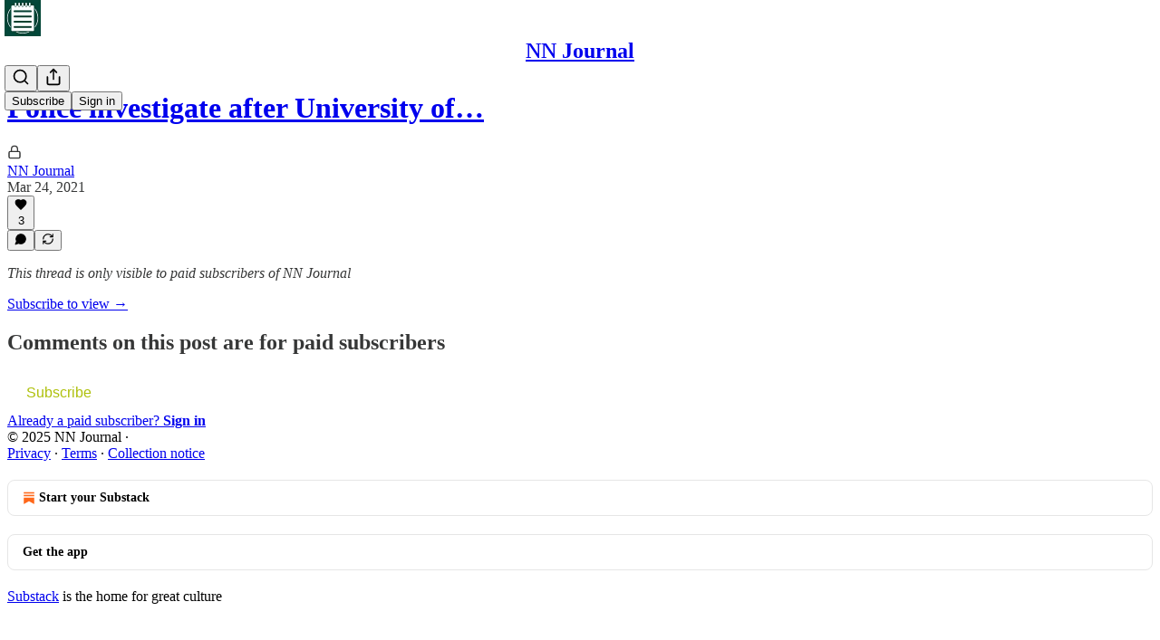

--- FILE ---
content_type: text/html; charset=utf-8
request_url: https://www.nnjournal.co.uk/p/police-and-government-security-called/comments
body_size: 23970
content:
<!DOCTYPE html>
<html lang="en">
    <head>
        <meta charset="utf-8" />
        <meta name="norton-safeweb-site-verification" content="24usqpep0ejc5w6hod3dulxwciwp0djs6c6ufp96av3t4whuxovj72wfkdjxu82yacb7430qjm8adbd5ezlt4592dq4zrvadcn9j9n-0btgdzpiojfzno16-fnsnu7xd" />
        
        <link rel="preconnect" href="https://substackcdn.com" />
        

        
            <title data-rh="true">Comments - Police investigate after University of Northampton suffers cyber attack</title>
            
            <meta data-rh="true" name="theme-color" content="#ffffff"/><meta data-rh="true" property="og:type" content="article"/><meta data-rh="true" property="og:title" content="Police investigate after University of Northampton suffers cyber attack"/><meta data-rh="true" name="twitter:title" content="Police investigate after University of Northampton suffers cyber attack"/><meta data-rh="true" name="description" content="The IT system has been down since last Wednesday"/><meta data-rh="true" property="og:description" content="The IT system has been down since last Wednesday"/><meta data-rh="true" name="twitter:description" content="The IT system has been down since last Wednesday"/><meta data-rh="true" property="og:image" content="https://substackcdn.com/image/fetch/$s_!S3Q1!,w_1200,h_600,c_fill,f_jpg,q_auto:good,fl_progressive:steep,g_auto/https%3A%2F%2Fbucketeer-e05bbc84-baa3-437e-9518-adb32be77984.s3.amazonaws.com%2Fpublic%2Fimages%2F870eb9a2-4f37-44a3-8058-31b3df5cff04_1200x900.jpeg"/><meta data-rh="true" name="twitter:image" content="https://substackcdn.com/image/fetch/$s_!jHlm!,f_auto,q_auto:best,fl_progressive:steep/https%3A%2F%2Fnnjournal.substack.com%2Fapi%2Fv1%2Fpost_preview%2F34231244%2Ftwitter.jpg%3Fversion%3D4"/><meta data-rh="true" name="twitter:card" content="summary_large_image"/><meta data-rh="true" name="robots" content="noindex"/><meta data-rh="true" property="interactionStatistic" content="[{&quot;@type&quot;:&quot;InteractionCounter&quot;,&quot;interactionType&quot;:&quot;https://schema.org/LikeAction&quot;,&quot;userInteractionCount&quot;:3},{&quot;@type&quot;:&quot;InteractionCounter&quot;,&quot;interactionType&quot;:&quot;https://schema.org/CommentAction&quot;,&quot;userInteractionCount&quot;:0}]"/>
            
            
        

        

        <style>
          @layer legacy, tailwind, pencraftReset, pencraft;
        </style>

        
        <link rel="preload" as="style" href="https://substackcdn.com/bundle/theme/main.0aa6df4d07efdeeaf876.css" />
        
        <link rel="preload" as="style" href="https://substackcdn.com/bundle/theme/color_links.c9908948e2f4e05476e6.css" />
        
        
        
        <link rel="preload" as="font" href="https://fonts.gstatic.com/s/spectral/v13/rnCr-xNNww_2s0amA9M5knjsS_ul.woff2" crossorigin />
        

        
            
                <link rel="stylesheet" type="text/css" href="https://substackcdn.com/bundle/static/css/7276.3fc6a5c9.css" />
            
                <link rel="stylesheet" type="text/css" href="https://substackcdn.com/bundle/static/css/8447.474bb763.css" />
            
                <link rel="stylesheet" type="text/css" href="https://substackcdn.com/bundle/static/css/3745.b8c40cc4.css" />
            
                <link rel="stylesheet" type="text/css" href="https://substackcdn.com/bundle/static/css/9810.5e9ae5fa.css" />
            
                <link rel="stylesheet" type="text/css" href="https://substackcdn.com/bundle/static/css/2712.c44b8b48.css" />
            
                <link rel="stylesheet" type="text/css" href="https://substackcdn.com/bundle/static/css/6566.eed65ee4.css" />
            
                <link rel="stylesheet" type="text/css" href="https://substackcdn.com/bundle/static/css/9431.ca2acfa7.css" />
            
                <link rel="stylesheet" type="text/css" href="https://substackcdn.com/bundle/static/css/3928.6f40eed9.css" />
            
                <link rel="stylesheet" type="text/css" href="https://substackcdn.com/bundle/static/css/9773.6c44c341.css" />
            
                <link rel="stylesheet" type="text/css" href="https://substackcdn.com/bundle/static/css/5608.a4773d73.css" />
            
                <link rel="stylesheet" type="text/css" href="https://substackcdn.com/bundle/static/css/9340.51ceaa47.css" />
            
                <link rel="stylesheet" type="text/css" href="https://substackcdn.com/bundle/static/css/main.4d345e33.css" />
            
                <link rel="stylesheet" type="text/css" href="https://substackcdn.com/bundle/static/css/9340.51ceaa47.css" />
            
                <link rel="stylesheet" type="text/css" href="https://substackcdn.com/bundle/static/css/5608.a4773d73.css" />
            
                <link rel="stylesheet" type="text/css" href="https://substackcdn.com/bundle/static/css/9773.6c44c341.css" />
            
                <link rel="stylesheet" type="text/css" href="https://substackcdn.com/bundle/static/css/3928.6f40eed9.css" />
            
                <link rel="stylesheet" type="text/css" href="https://substackcdn.com/bundle/static/css/9431.ca2acfa7.css" />
            
                <link rel="stylesheet" type="text/css" href="https://substackcdn.com/bundle/static/css/6566.eed65ee4.css" />
            
                <link rel="stylesheet" type="text/css" href="https://substackcdn.com/bundle/static/css/2712.c44b8b48.css" />
            
                <link rel="stylesheet" type="text/css" href="https://substackcdn.com/bundle/static/css/9810.5e9ae5fa.css" />
            
                <link rel="stylesheet" type="text/css" href="https://substackcdn.com/bundle/static/css/6379.813be60f.css" />
            
        

        
        
        
        
        <meta name="viewport" content="width=device-width, initial-scale=1, maximum-scale=1, user-scalable=0, viewport-fit=cover" />
        <meta name="author" content="NN Journal" />
        <meta property="og:url" content="https://www.nnjournal.co.uk/p/police-and-government-security-called/comments" />
        
        
        <link rel="canonical" href="https://www.nnjournal.co.uk/p/police-and-government-security-called/comments" />
        

        

        

        

        
            
                <link rel="shortcut icon" href="https://substackcdn.com/image/fetch/$s_!yxRm!,f_auto,q_auto:good,fl_progressive:steep/https%3A%2F%2Fbucketeer-e05bbc84-baa3-437e-9518-adb32be77984.s3.amazonaws.com%2Fpublic%2Fimages%2Fb1b9dcb4-643a-4512-9520-44906c0ccb1c%2Ffavicon.ico">
            
        
            
                <link rel="icon" type="image/png" sizes="16x16" href="https://substackcdn.com/image/fetch/$s_!UEfR!,f_auto,q_auto:good,fl_progressive:steep/https%3A%2F%2Fbucketeer-e05bbc84-baa3-437e-9518-adb32be77984.s3.amazonaws.com%2Fpublic%2Fimages%2Fb1b9dcb4-643a-4512-9520-44906c0ccb1c%2Ffavicon-16x16.png">
            
        
            
                <link rel="icon" type="image/png" sizes="32x32" href="https://substackcdn.com/image/fetch/$s_!-xtC!,f_auto,q_auto:good,fl_progressive:steep/https%3A%2F%2Fbucketeer-e05bbc84-baa3-437e-9518-adb32be77984.s3.amazonaws.com%2Fpublic%2Fimages%2Fb1b9dcb4-643a-4512-9520-44906c0ccb1c%2Ffavicon-32x32.png">
            
        
            
                <link rel="apple-touch-icon" sizes="57x57" href="https://substackcdn.com/image/fetch/$s_!2Kh4!,f_auto,q_auto:good,fl_progressive:steep/https%3A%2F%2Fbucketeer-e05bbc84-baa3-437e-9518-adb32be77984.s3.amazonaws.com%2Fpublic%2Fimages%2Fb1b9dcb4-643a-4512-9520-44906c0ccb1c%2Fapple-touch-icon-57x57.png">
            
        
            
                <link rel="apple-touch-icon" sizes="60x60" href="https://substackcdn.com/image/fetch/$s_!nwoE!,f_auto,q_auto:good,fl_progressive:steep/https%3A%2F%2Fbucketeer-e05bbc84-baa3-437e-9518-adb32be77984.s3.amazonaws.com%2Fpublic%2Fimages%2Fb1b9dcb4-643a-4512-9520-44906c0ccb1c%2Fapple-touch-icon-60x60.png">
            
        
            
                <link rel="apple-touch-icon" sizes="72x72" href="https://substackcdn.com/image/fetch/$s_!Dciu!,f_auto,q_auto:good,fl_progressive:steep/https%3A%2F%2Fbucketeer-e05bbc84-baa3-437e-9518-adb32be77984.s3.amazonaws.com%2Fpublic%2Fimages%2Fb1b9dcb4-643a-4512-9520-44906c0ccb1c%2Fapple-touch-icon-72x72.png">
            
        
            
                <link rel="apple-touch-icon" sizes="76x76" href="https://substackcdn.com/image/fetch/$s_!Y7YA!,f_auto,q_auto:good,fl_progressive:steep/https%3A%2F%2Fbucketeer-e05bbc84-baa3-437e-9518-adb32be77984.s3.amazonaws.com%2Fpublic%2Fimages%2Fb1b9dcb4-643a-4512-9520-44906c0ccb1c%2Fapple-touch-icon-76x76.png">
            
        
            
                <link rel="apple-touch-icon" sizes="114x114" href="https://substackcdn.com/image/fetch/$s_!rYKL!,f_auto,q_auto:good,fl_progressive:steep/https%3A%2F%2Fbucketeer-e05bbc84-baa3-437e-9518-adb32be77984.s3.amazonaws.com%2Fpublic%2Fimages%2Fb1b9dcb4-643a-4512-9520-44906c0ccb1c%2Fapple-touch-icon-114x114.png">
            
        
            
                <link rel="apple-touch-icon" sizes="120x120" href="https://substackcdn.com/image/fetch/$s_!xt3j!,f_auto,q_auto:good,fl_progressive:steep/https%3A%2F%2Fbucketeer-e05bbc84-baa3-437e-9518-adb32be77984.s3.amazonaws.com%2Fpublic%2Fimages%2Fb1b9dcb4-643a-4512-9520-44906c0ccb1c%2Fapple-touch-icon-120x120.png">
            
        
            
                <link rel="apple-touch-icon" sizes="144x144" href="https://substackcdn.com/image/fetch/$s_!Xowr!,f_auto,q_auto:good,fl_progressive:steep/https%3A%2F%2Fbucketeer-e05bbc84-baa3-437e-9518-adb32be77984.s3.amazonaws.com%2Fpublic%2Fimages%2Fb1b9dcb4-643a-4512-9520-44906c0ccb1c%2Fapple-touch-icon-144x144.png">
            
        
            
                <link rel="apple-touch-icon" sizes="152x152" href="https://substackcdn.com/image/fetch/$s_!spSs!,f_auto,q_auto:good,fl_progressive:steep/https%3A%2F%2Fbucketeer-e05bbc84-baa3-437e-9518-adb32be77984.s3.amazonaws.com%2Fpublic%2Fimages%2Fb1b9dcb4-643a-4512-9520-44906c0ccb1c%2Fapple-touch-icon-152x152.png">
            
        
            
                <link rel="apple-touch-icon" sizes="167x167" href="https://substackcdn.com/image/fetch/$s_!rhNI!,f_auto,q_auto:good,fl_progressive:steep/https%3A%2F%2Fbucketeer-e05bbc84-baa3-437e-9518-adb32be77984.s3.amazonaws.com%2Fpublic%2Fimages%2Fb1b9dcb4-643a-4512-9520-44906c0ccb1c%2Fapple-touch-icon-167x167.png">
            
        
            
                <link rel="apple-touch-icon" sizes="180x180" href="https://substackcdn.com/image/fetch/$s_!NvbE!,f_auto,q_auto:good,fl_progressive:steep/https%3A%2F%2Fbucketeer-e05bbc84-baa3-437e-9518-adb32be77984.s3.amazonaws.com%2Fpublic%2Fimages%2Fb1b9dcb4-643a-4512-9520-44906c0ccb1c%2Fapple-touch-icon-180x180.png">
            
        
            
                <link rel="apple-touch-icon" sizes="1024x1024" href="https://substackcdn.com/image/fetch/$s_!R3R7!,f_auto,q_auto:good,fl_progressive:steep/https%3A%2F%2Fbucketeer-e05bbc84-baa3-437e-9518-adb32be77984.s3.amazonaws.com%2Fpublic%2Fimages%2Fb1b9dcb4-643a-4512-9520-44906c0ccb1c%2Fapple-touch-icon-1024x1024.png">
            
        
            
        
            
        
            
        

        

        
            <link rel="alternate" type="application/rss+xml" href="/feed" title="NN Journal"/>
        

        
        
          <style>
            @font-face{font-family:'Spectral';font-style:italic;font-weight:400;font-display:fallback;src:url(https://fonts.gstatic.com/s/spectral/v13/rnCt-xNNww_2s0amA9M8on7mTNmnUHowCw.woff2) format('woff2');unicode-range:U+0301,U+0400-045F,U+0490-0491,U+04B0-04B1,U+2116}@font-face{font-family:'Spectral';font-style:italic;font-weight:400;font-display:fallback;src:url(https://fonts.gstatic.com/s/spectral/v13/rnCt-xNNww_2s0amA9M8onXmTNmnUHowCw.woff2) format('woff2');unicode-range:U+0102-0103,U+0110-0111,U+0128-0129,U+0168-0169,U+01A0-01A1,U+01AF-01B0,U+0300-0301,U+0303-0304,U+0308-0309,U+0323,U+0329,U+1EA0-1EF9,U+20AB}@font-face{font-family:'Spectral';font-style:italic;font-weight:400;font-display:fallback;src:url(https://fonts.gstatic.com/s/spectral/v13/rnCt-xNNww_2s0amA9M8onTmTNmnUHowCw.woff2) format('woff2');unicode-range:U+0100-02AF,U+0304,U+0308,U+0329,U+1E00-1E9F,U+1EF2-1EFF,U+2020,U+20A0-20AB,U+20AD-20CF,U+2113,U+2C60-2C7F,U+A720-A7FF}@font-face{font-family:'Spectral';font-style:italic;font-weight:400;font-display:fallback;src:url(https://fonts.gstatic.com/s/spectral/v13/rnCt-xNNww_2s0amA9M8onrmTNmnUHo.woff2) format('woff2');unicode-range:U+0000-00FF,U+0131,U+0152-0153,U+02BB-02BC,U+02C6,U+02DA,U+02DC,U+0304,U+0308,U+0329,U+2000-206F,U+2074,U+20AC,U+2122,U+2191,U+2193,U+2212,U+2215,U+FEFF,U+FFFD}@font-face{font-family:'Spectral';font-style:normal;font-weight:400;font-display:fallback;src:url(https://fonts.gstatic.com/s/spectral/v13/rnCr-xNNww_2s0amA9M9knjsS_ulYHs.woff2) format('woff2');unicode-range:U+0301,U+0400-045F,U+0490-0491,U+04B0-04B1,U+2116}@font-face{font-family:'Spectral';font-style:normal;font-weight:400;font-display:fallback;src:url(https://fonts.gstatic.com/s/spectral/v13/rnCr-xNNww_2s0amA9M2knjsS_ulYHs.woff2) format('woff2');unicode-range:U+0102-0103,U+0110-0111,U+0128-0129,U+0168-0169,U+01A0-01A1,U+01AF-01B0,U+0300-0301,U+0303-0304,U+0308-0309,U+0323,U+0329,U+1EA0-1EF9,U+20AB}@font-face{font-family:'Spectral';font-style:normal;font-weight:400;font-display:fallback;src:url(https://fonts.gstatic.com/s/spectral/v13/rnCr-xNNww_2s0amA9M3knjsS_ulYHs.woff2) format('woff2');unicode-range:U+0100-02AF,U+0304,U+0308,U+0329,U+1E00-1E9F,U+1EF2-1EFF,U+2020,U+20A0-20AB,U+20AD-20CF,U+2113,U+2C60-2C7F,U+A720-A7FF}@font-face{font-family:'Spectral';font-style:normal;font-weight:400;font-display:fallback;src:url(https://fonts.gstatic.com/s/spectral/v13/rnCr-xNNww_2s0amA9M5knjsS_ul.woff2) format('woff2');unicode-range:U+0000-00FF,U+0131,U+0152-0153,U+02BB-02BC,U+02C6,U+02DA,U+02DC,U+0304,U+0308,U+0329,U+2000-206F,U+2074,U+20AC,U+2122,U+2191,U+2193,U+2212,U+2215,U+FEFF,U+FFFD}@font-face{font-family:'Spectral';font-style:normal;font-weight:600;font-display:fallback;src:url(https://fonts.gstatic.com/s/spectral/v13/rnCs-xNNww_2s0amA9vmtm3FafaPWnIIMrY.woff2) format('woff2');unicode-range:U+0301,U+0400-045F,U+0490-0491,U+04B0-04B1,U+2116}@font-face{font-family:'Spectral';font-style:normal;font-weight:600;font-display:fallback;src:url(https://fonts.gstatic.com/s/spectral/v13/rnCs-xNNww_2s0amA9vmtm3OafaPWnIIMrY.woff2) format('woff2');unicode-range:U+0102-0103,U+0110-0111,U+0128-0129,U+0168-0169,U+01A0-01A1,U+01AF-01B0,U+0300-0301,U+0303-0304,U+0308-0309,U+0323,U+0329,U+1EA0-1EF9,U+20AB}@font-face{font-family:'Spectral';font-style:normal;font-weight:600;font-display:fallback;src:url(https://fonts.gstatic.com/s/spectral/v13/rnCs-xNNww_2s0amA9vmtm3PafaPWnIIMrY.woff2) format('woff2');unicode-range:U+0100-02AF,U+0304,U+0308,U+0329,U+1E00-1E9F,U+1EF2-1EFF,U+2020,U+20A0-20AB,U+20AD-20CF,U+2113,U+2C60-2C7F,U+A720-A7FF}@font-face{font-family:'Spectral';font-style:normal;font-weight:600;font-display:fallback;src:url(https://fonts.gstatic.com/s/spectral/v13/rnCs-xNNww_2s0amA9vmtm3BafaPWnII.woff2) format('woff2');unicode-range:U+0000-00FF,U+0131,U+0152-0153,U+02BB-02BC,U+02C6,U+02DA,U+02DC,U+0304,U+0308,U+0329,U+2000-206F,U+2074,U+20AC,U+2122,U+2191,U+2193,U+2212,U+2215,U+FEFF,U+FFFD}
            
          </style>
        
        

        <style>:root{--color_theme_bg_pop:#AEC00B;--background_pop:#AEC00B;--color_theme_bg_web:#ffffff;--cover_bg_color:#ffffff;--cover_bg_color_secondary:#f0f0f0;--background_pop_darken:#98a80a;--print_on_pop:#ffffff;--color_theme_bg_pop_darken:#98a80a;--color_theme_print_on_pop:#ffffff;--color_theme_bg_pop_20:rgba(174, 192, 11, 0.2);--color_theme_bg_pop_30:rgba(174, 192, 11, 0.3);--border_subtle:rgba(204, 204, 204, 0.5);--background_subtle:rgba(243, 246, 218, 0.4);--print_pop:#aec00b;--color_theme_accent:#aec00b;--cover_print_primary:#363737;--cover_print_secondary:#757575;--cover_print_tertiary:#b6b6b6;--cover_border_color:#aec00b;--home_hero:magaziney;--home_posts:list;--web_bg_color:#ffffff;--background_contrast_1:#f0f0f0;--color_theme_bg_contrast_1:#f0f0f0;--background_contrast_2:#dddddd;--color_theme_bg_contrast_2:#dddddd;--background_contrast_3:#b7b7b7;--color_theme_bg_contrast_3:#b7b7b7;--background_contrast_4:#929292;--color_theme_bg_contrast_4:#929292;--background_contrast_5:#515151;--color_theme_bg_contrast_5:#515151;--color_theme_bg_elevated:#ffffff;--color_theme_bg_elevated_secondary:#f0f0f0;--color_theme_bg_elevated_tertiary:#dddddd;--color_theme_detail:#e6e6e6;--background_contrast_pop:rgba(174, 192, 11, 0.4);--color_theme_bg_contrast_pop:rgba(174, 192, 11, 0.4);--input_background:#ffffff;--cover_input_background:#ffffff;--tooltip_background:#191919;--web_bg_color_h:0;--web_bg_color_s:0%;--web_bg_color_l:100%;--print_on_web_bg_color:#363737;--print_secondary_on_web_bg_color:#868787;--selected_comment_background_color:#fdf9f3;--background_pop_rgb:174, 192, 11;--background_pop_rgb_pc:174 192 11;--color_theme_bg_pop_rgb:174, 192, 11;--color_theme_bg_pop_rgb_pc:174 192 11;--color_theme_accent_rgb:174, 192, 11;--color_theme_accent_rgb_pc:174 192 11;}</style>

        
            <link rel="stylesheet" href="https://substackcdn.com/bundle/theme/main.0aa6df4d07efdeeaf876.css" />
        
            <link rel="stylesheet" href="https://substackcdn.com/bundle/theme/color_links.c9908948e2f4e05476e6.css" />
        

        <style></style>

        

        

        

        
            <script async="true" src="https://www.googletagmanager.com/gtag/js?id=G-LZ01EVM53J&l=GA4DataLayer" >
            </script>
        
    </head>

    <body class="">
        

        
            <noscript><iframe src="https://www.googletagmanager.com/ns.html?id=GTM-W65BVLS7" height="0"
                              width="0" style="display:none;visibility:hidden"></iframe></noscript>
        

        

        

        

        

        <div id="entry">
            <div id="main" class="main typography use-theme-bg"><div class="pencraft pc-display-contents pc-reset pubTheme-yiXxQA"><div data-testid="navbar" class="main-menu"><div class="mainMenuContent-DME8DR"><div style="position:relative;height:71px;" class="pencraft pc-display-flex pc-gap-12 pc-paddingLeft-20 pc-paddingRight-20 pc-justifyContent-space-between pc-alignItems-center pc-reset border-bottom-detail-k1F6C4 topBar-pIF0J1"><div style="flex-basis:0px;flex-grow:1;" class="logoContainer-p12gJb"><a href="/" native class="pencraft pc-display-contents pc-reset"><div draggable="false" class="pencraft pc-display-flex pc-position-relative pc-reset"><div style="width:40px;height:40px;" class="pencraft pc-display-flex pc-reset bg-white-ZBV5av pc-borderRadius-sm overflow-hidden-WdpwT6 sizing-border-box-DggLA4"><picture><source type="image/webp" srcset="https://substackcdn.com/image/fetch/$s_!Fe8m!,w_80,h_80,c_fill,f_webp,q_auto:good,fl_progressive:steep,g_auto/https%3A%2F%2Fbucketeer-e05bbc84-baa3-437e-9518-adb32be77984.s3.amazonaws.com%2Fpublic%2Fimages%2F0838fba7-327e-4026-a1a7-a0aaf0e60c7e_867x867.png"/><img src="https://substackcdn.com/image/fetch/$s_!Fe8m!,w_80,h_80,c_fill,f_auto,q_auto:good,fl_progressive:steep,g_auto/https%3A%2F%2Fbucketeer-e05bbc84-baa3-437e-9518-adb32be77984.s3.amazonaws.com%2Fpublic%2Fimages%2F0838fba7-327e-4026-a1a7-a0aaf0e60c7e_867x867.png" sizes="100vw" alt="NN Journal" width="80" height="80" style="width:40px;height:40px;" draggable="false" class="img-OACg1c object-fit-cover-u4ReeV pencraft pc-reset"/></picture></div></div></a></div><div style="flex-grow:0;" class="titleContainer-DJYq5v"><h1 class="pencraft pc-reset font-pub-headings-FE5byy reset-IxiVJZ title-oOnUGd"><a href="/" class="pencraft pc-display-contents pc-reset">NN Journal</a></h1></div><div style="flex-basis:0px;flex-grow:1;" class="pencraft pc-display-flex pc-justifyContent-flex-end pc-alignItems-center pc-reset"><div class="buttonsContainer-SJBuep"><div class="pencraft pc-display-flex pc-gap-8 pc-justifyContent-flex-end pc-alignItems-center pc-reset navbar-buttons"><div class="pencraft pc-display-flex pc-gap-4 pc-reset"><span data-state="closed"><button tabindex="0" type="button" aria-label="Search" class="pencraft pc-reset pencraft iconButton-mq_Et5 iconButtonBase-dJGHgN buttonBase-GK1x3M buttonStyle-r7yGCK size_md-gCDS3o priority_tertiary-rlke8z"><svg xmlns="http://www.w3.org/2000/svg" width="20" height="20" viewBox="0 0 24 24" fill="none" stroke="currentColor" stroke-width="2" stroke-linecap="round" stroke-linejoin="round" class="lucide lucide-search"><circle cx="11" cy="11" r="8"></circle><path d="m21 21-4.3-4.3"></path></svg></button></span><button tabindex="0" type="button" aria-label="Share Publication" id="headlessui-menu-button-P0-5" aria-haspopup="menu" aria-expanded="false" data-headlessui-state class="pencraft pc-reset pencraft iconButton-mq_Et5 iconButtonBase-dJGHgN buttonBase-GK1x3M buttonStyle-r7yGCK size_md-gCDS3o priority_tertiary-rlke8z"><svg xmlns="http://www.w3.org/2000/svg" width="20" height="20" viewBox="0 0 24 24" fill="none" stroke="currentColor" stroke-width="2" stroke-linecap="round" stroke-linejoin="round" class="lucide lucide-share"><path d="M4 12v8a2 2 0 0 0 2 2h12a2 2 0 0 0 2-2v-8"></path><polyline points="16 6 12 2 8 6"></polyline><line x1="12" x2="12" y1="2" y2="15"></line></svg></button></div><button tabindex="0" type="button" data-testid="noncontributor-cta-button" class="pencraft pc-reset pencraft buttonBase-GK1x3M buttonText-X0uSmG buttonStyle-r7yGCK priority_primary-RfbeYt size_md-gCDS3o">Subscribe</button><button tabindex="0" type="button" native data-href="https://substack.com/sign-in?redirect=%2Fp%2Fpolice-and-government-security-called%2Fcomments&amp;for_pub=nnjournal" class="pencraft pc-reset pencraft buttonBase-GK1x3M buttonText-X0uSmG buttonStyle-r7yGCK priority_tertiary-rlke8z size_md-gCDS3o">Sign in</button></div></div></div></div></div><div style="height:72px;"></div></div></div><div class="pencraft pc-display-contents pc-reset pubTheme-yiXxQA"><div class="comments-page"><div class="container"><table role="presentation" width="auto" border="0" cellspacing="0" cellpadding="0" class="thread-head typography "><tr><td><table role="presentation" width="auto" border="0" cellspacing="0" cellpadding="0"><tr><td><table role="presentation" width="auto" border="0" cellspacing="0" cellpadding="0"><tr><td><div role="region" aria-label="Post header" class="post-header"><h1 dir="auto" class="post-title published title-X77sOw"><a href="https://www.nnjournal.co.uk/p/police-and-government-security-called">Police investigate after University of…</a></h1><div class="post-ufi style-compressed themed"><div class="ufi-preamble themed"><div class="audience-lock"><svg xmlns="http://www.w3.org/2000/svg" width="16" height="16" viewBox="0 0 24 24" fill="none" stroke="currentColor" stroke-width="2" stroke-linecap="round" stroke-linejoin="round" class="lucide lucide-lock lock-icon post-ufi-preamble-icon"><rect width="18" height="11" x="3" y="11" rx="2" ry="2"></rect><path d="M7 11V7a5 5 0 0 1 10 0v4"></path></svg></div><div class="ufi-preamble-label author"><div class="profile-hover-card-target profileHoverCardTarget-PBxvGm"><a href="https://substack.com/@nnjournal">NN Journal</a></div></div><div title="2021-03-24T07:11:29.639Z" class="ufi-preamble-label post-date"><time datetime="2021-03-24T07:11:29.639Z">Mar 24, 2021</time></div></div><div class="like-button-container post-ufi-button style-compressed"><button tabindex="0" type="button" aria-label="Like (3)" aria-pressed="false" class="pencraft pc-reset pencraft post-ufi-button style-compressed has-label with-border"><svg role="img" style="height:14px;width:14px;" width="14" height="14" viewBox="0 0 24 24" fill="#000000" stroke-width="2" stroke="#000" xmlns="http://www.w3.org/2000/svg" class="icon"><g><title></title><svg xmlns="http://www.w3.org/2000/svg" width="24" height="24" viewBox="0 0 24 24" stroke-width="2" stroke-linecap="round" stroke-linejoin="round" class="lucide lucide-heart"><path d="M19 14c1.49-1.46 3-3.21 3-5.5A5.5 5.5 0 0 0 16.5 3c-1.76 0-3 .5-4.5 2-1.5-1.5-2.74-2-4.5-2A5.5 5.5 0 0 0 2 8.5c0 2.3 1.5 4.05 3 5.5l7 7Z"></path></svg></g></svg><div class="label">3</div></button></div><button tabindex="0" type="button" aria-label="View comments (0)" data-href="https://www.nnjournal.co.uk/p/police-and-government-security-called/comments" class="pencraft pc-reset pencraft post-ufi-button style-compressed post-ufi-comment-button no-label with-border"><svg role="img" style="height:14px;width:14px;" width="14" height="14" viewBox="0 0 24 24" fill="#000000" stroke-width="2" stroke="#000" xmlns="http://www.w3.org/2000/svg" class="icon"><g><title></title><svg xmlns="http://www.w3.org/2000/svg" width="24" height="24" viewBox="0 0 24 24" stroke-width="2" stroke-linecap="round" stroke-linejoin="round" class="lucide lucide-message-circle"><path d="M7.9 20A9 9 0 1 0 4 16.1L2 22Z"></path></svg></g></svg></button><button tabindex="0" type="button" class="pencraft pc-reset pencraft post-ufi-button style-compressed no-label with-border"><svg role="img" style="height:14px;width:14px;" width="14" height="14" viewBox="0 0 24 24" fill="none" stroke-width="2" stroke="#000" xmlns="http://www.w3.org/2000/svg" class="icon"><g><title></title><path d="M21 3V8M21 8H16M21 8L18 5.29962C16.7056 4.14183 15.1038 3.38328 13.3879 3.11547C11.6719 2.84766 9.9152 3.08203 8.32951 3.79031C6.74382 4.49858 5.39691 5.65051 4.45125 7.10715C3.5056 8.5638 3.00158 10.2629 3 11.9996M3 21V16M3 16H8M3 16L6 18.7C7.29445 19.8578 8.89623 20.6163 10.6121 20.8841C12.3281 21.152 14.0848 20.9176 15.6705 20.2093C17.2562 19.501 18.6031 18.3491 19.5487 16.8925C20.4944 15.4358 20.9984 13.7367 21 12" stroke-linecap="round" stroke-linejoin="round"></path></g></svg></button></div></div></td></tr><tr><td><div dir="auto" class="body markup"><p><i>This thread is only visible to paid subscribers of NN Journal</i></p></div></td></tr><tr><td><a href="/subscribe?simple=true&amp;next=https%3A%2F%2Fwww.nnjournal.co.uk%2Fp%2Fpolice-and-government-security-called%2Fcomments&amp;utm_source=thread&amp;utm_medium=web&amp;utm_content=34231244" native class="thread-head-cta">Subscribe to view →</a></td></tr></table></td></tr></table></td></tr></table></div><div class="container"><div data-testid="paywall" data-component-name="Paywall" role="region" aria-label="Paywall" class="paywall"><h2 class="paywall-title">Comments on this post are for paid subscribers</h2><div class="paywall-cta"><a href="https://www.nnjournal.co.uk/subscribe?simple=true&amp;next=https%3A%2F%2Fwww.nnjournal.co.uk%2Fp%2Fpolice-and-government-security-called%2Fcomments&amp;utm_source=paywall&amp;utm_medium=web&amp;utm_content=34231244" native><button tabindex="0" type="button" class="pencraft pc-reset pencraft subscribe-btn subscribeButton-LcKYi7 buttonBase-GK1x3M">Subscribe</button></a></div><div class="paywall-login"><a href="https://substack.com/sign-in?redirect=%2Fp%2Fpolice-and-government-security-called%2Fcomments&amp;for_pub=nnjournal&amp;change_user=false" native>Already a paid subscriber? <b>Sign in</b></a></div></div></div></div></div><div class="footer-wrap publication-footer"><div class="visibility-check"></div><div class="footer themed-background"><div class="container"><div class="pencraft pc-display-flex pc-flexDirection-row pc-justifyContent-center pc-alignItems-center pc-reset"><div class="addSeparator-vgQbqH">© 2025 NN Journal</div><div><a href="https://substack.com/privacy" target="_blank" rel="noopener" class="pencraft pc-reset decoration-underline-ClTkYc">Privacy</a><span> ∙ </span><a href="https://substack.com/tos" target="_blank" rel="noopener" class="pencraft pc-reset decoration-underline-ClTkYc">Terms</a><span> ∙ </span><a href="https://substack.com/ccpa#personal-data-collected" target="_blank" rel="noopener" class="pencraft pc-reset decoration-underline-ClTkYc">Collection notice</a></div></div><div class="pencraft pc-display-flex pc-gap-8 pc-justifyContent-center pc-alignItems-center pc-reset footerButtons-ap9Sk7"><a native href="https://substack.com/signup?utm_source=substack&amp;utm_medium=web&amp;utm_content=footer" class="footerSubstackCta-v5HWfj"><svg role="img" width="1000" height="1000" viewBox="0 0 1000 1000" fill="#ff6719" stroke-width="1.8" stroke="none" xmlns="http://www.w3.org/2000/svg"><g><title></title><path d="M764.166 348.371H236.319V419.402H764.166V348.371Z"></path><path d="M236.319 483.752V813.999L500.231 666.512L764.19 813.999V483.752H236.319Z"></path><path d="M764.166 213H236.319V284.019H764.166V213Z"></path></g></svg> Start your Substack</a><a native href="https://substack.com/app/app-store-redirect?utm_campaign=app-marketing&amp;utm_content=web-footer-button" class="footerSubstackCta-v5HWfj getTheApp-Yk3w1O noIcon-z7v9D8">Get the app</a></div><div translated class="pencraft pc-reset reset-IxiVJZ footer-slogan-blurb"><a href="https://substack.com" native>Substack</a> is the home for great culture</div></div></div></div></div><div role="region" aria-label="Notifications (F8)" tabindex="-1" style="pointer-events:none;"><ol tabindex="-1" style="--offset:0px;z-index:1001;" class="viewport-_BM4Bg"></ol></div><div></div>
        </div>

        
            <script src="https://js.sentry-cdn.com/6c2ff3e3828e4017b7faf7b63e24cdf8.min.js" crossorigin="anonymous"></script>
            <script>
                window.Sentry && window.Sentry.onLoad(function() {
                    window.Sentry.init({
                        environment: window._preloads.sentry_environment,
                        dsn: window._preloads.sentry_dsn,
                    })
                })
            </script>
        


        
        
            <script src="https://cdn.withpersona.com/dist/persona-v4.5.0.js"></script>
        
        
        
        <script>window._preloads        = JSON.parse("{\"isEU\":false,\"language\":\"en\",\"country\":\"US\",\"userLocale\":{\"language\":\"en\",\"region\":\"US\",\"source\":\"default\"},\"base_url\":\"https://www.nnjournal.co.uk\",\"stripe_publishable_key\":\"pk_live_51QfnARLDSWi1i85FBpvw6YxfQHljOpWXw8IKi5qFWEzvW8HvoD8cqTulR9UWguYbYweLvA16P7LN6WZsGdZKrNkE00uGbFaOE3\",\"captcha_site_key\":\"6LdYbsYZAAAAAIFIRh8X_16GoFRLIReh-e-q6qSa\",\"pub\":{\"apple_pay_disabled\":false,\"apex_domain\":\"nnjournal.co.uk\",\"author_id\":22236527,\"byline_images_enabled\":false,\"bylines_enabled\":true,\"chartable_token\":null,\"community_enabled\":true,\"copyright\":\"NN Journal\",\"cover_photo_url\":\"https://substack-post-media.s3.amazonaws.com/public/images/3c8dd014-dfe8-4a6b-be12-f7cb483be864_1280x423.png\",\"created_at\":\"2020-12-16T11:01:04.299Z\",\"custom_domain_optional\":false,\"custom_domain\":\"www.nnjournal.co.uk\",\"default_comment_sort\":\"best_first\",\"default_coupon\":\"0ad62fd7\",\"default_group_coupon\":\"e033a509\",\"default_show_guest_bios\":true,\"email_banner_url\":\"https://substack-post-media.s3.amazonaws.com/public/images/3ed26faa-7516-41b9-87da-2785f59ca9bf_1870x618.png\",\"email_from_name\":\"NN Journal\",\"email_from\":null,\"embed_tracking_disabled\":false,\"explicit\":false,\"expose_paywall_content_to_search_engines\":true,\"fb_pixel_id\":null,\"fb_site_verification_token\":null,\"flagged_as_spam\":false,\"founding_subscription_benefits\":[],\"free_subscription_benefits\":[\"Receive local news straight to your inbox\"],\"ga_pixel_id\":\"G-LZ01EVM53J\",\"google_site_verification_token\":null,\"google_tag_manager_token\":\"GTM-W65BVLS7\",\"hero_image\":null,\"hero_text\":\"A newsletter for people who care about Northamptonshire.\",\"hide_intro_subtitle\":null,\"hide_intro_title\":false,\"hide_podcast_feed_link\":false,\"homepage_type\":\"magaziney\",\"id\":240015,\"image_thumbnails_always_enabled\":false,\"invite_only\":false,\"hide_podcast_from_pub_listings\":false,\"language\":\"en\",\"logo_url_wide\":null,\"logo_url\":\"https://substackcdn.com/image/fetch/$s_!Fe8m!,f_auto,q_auto:good,fl_progressive:steep/https%3A%2F%2Fbucketeer-e05bbc84-baa3-437e-9518-adb32be77984.s3.amazonaws.com%2Fpublic%2Fimages%2F0838fba7-327e-4026-a1a7-a0aaf0e60c7e_867x867.png\",\"minimum_group_size\":2,\"moderation_enabled\":true,\"name\":\"NN Journal\",\"paid_subscription_benefits\":[\"Up to four original articles each week\",\"All for \u00A36 a month (or less if you take out an annual subscription)\"],\"parsely_pixel_id\":null,\"payments_state\":\"enabled\",\"paywall_free_trial_enabled\":false,\"podcast_art_url\":null,\"paid_podcast_episode_art_url\":null,\"podcast_byline\":null,\"podcast_description\":null,\"podcast_enabled\":false,\"podcast_feed_url\":null,\"podcast_title\":null,\"post_preview_limit\":1000,\"primary_user_id\":22236527,\"require_clickthrough\":false,\"show_pub_podcast_tab\":false,\"show_recs_on_homepage\":false,\"subdomain\":\"nnjournal\",\"subscriber_invites\":0,\"support_email\":null,\"theme_var_background_pop\":\"#AEC00B\",\"theme_var_color_links\":true,\"theme_var_cover_bg_color\":null,\"trial_end_override\":null,\"twitter_pixel_id\":null,\"type\":\"newsletter\",\"post_reaction_faces_enabled\":true,\"is_personal_mode\":false,\"plans\":[{\"id\":\"yearly60gbp\",\"object\":\"plan\",\"active\":true,\"aggregate_usage\":null,\"amount\":6000,\"amount_decimal\":\"6000\",\"billing_scheme\":\"per_unit\",\"created\":1679953702,\"currency\":\"gbp\",\"interval\":\"year\",\"interval_count\":1,\"livemode\":true,\"metadata\":{\"substack\":\"yes\"},\"meter\":null,\"nickname\":\"\u00A360 a year\",\"product\":\"prod_Nbb60UldaWnVqC\",\"tiers\":null,\"tiers_mode\":null,\"transform_usage\":null,\"trial_period_days\":null,\"usage_type\":\"licensed\",\"currency_options\":{\"aud\":{\"custom_unit_amount\":null,\"tax_behavior\":\"unspecified\",\"unit_amount\":12500,\"unit_amount_decimal\":\"12500\"},\"brl\":{\"custom_unit_amount\":null,\"tax_behavior\":\"unspecified\",\"unit_amount\":43000,\"unit_amount_decimal\":\"43000\"},\"cad\":{\"custom_unit_amount\":null,\"tax_behavior\":\"unspecified\",\"unit_amount\":11500,\"unit_amount_decimal\":\"11500\"},\"chf\":{\"custom_unit_amount\":null,\"tax_behavior\":\"unspecified\",\"unit_amount\":6500,\"unit_amount_decimal\":\"6500\"},\"dkk\":{\"custom_unit_amount\":null,\"tax_behavior\":\"unspecified\",\"unit_amount\":51500,\"unit_amount_decimal\":\"51500\"},\"eur\":{\"custom_unit_amount\":null,\"tax_behavior\":\"unspecified\",\"unit_amount\":7000,\"unit_amount_decimal\":\"7000\"},\"gbp\":{\"custom_unit_amount\":null,\"tax_behavior\":\"unspecified\",\"unit_amount\":6000,\"unit_amount_decimal\":\"6000\"},\"mxn\":{\"custom_unit_amount\":null,\"tax_behavior\":\"unspecified\",\"unit_amount\":148000,\"unit_amount_decimal\":\"148000\"},\"nok\":{\"custom_unit_amount\":null,\"tax_behavior\":\"unspecified\",\"unit_amount\":81000,\"unit_amount_decimal\":\"81000\"},\"nzd\":{\"custom_unit_amount\":null,\"tax_behavior\":\"unspecified\",\"unit_amount\":14000,\"unit_amount_decimal\":\"14000\"},\"pln\":{\"custom_unit_amount\":null,\"tax_behavior\":\"unspecified\",\"unit_amount\":29500,\"unit_amount_decimal\":\"29500\"},\"sek\":{\"custom_unit_amount\":null,\"tax_behavior\":\"unspecified\",\"unit_amount\":76000,\"unit_amount_decimal\":\"76000\"},\"usd\":{\"custom_unit_amount\":null,\"tax_behavior\":\"unspecified\",\"unit_amount\":8500,\"unit_amount_decimal\":\"8500\"}}},{\"id\":\"monthly6gbp\",\"object\":\"plan\",\"active\":true,\"aggregate_usage\":null,\"amount\":600,\"amount_decimal\":\"600\",\"billing_scheme\":\"per_unit\",\"created\":1679953701,\"currency\":\"gbp\",\"interval\":\"month\",\"interval_count\":1,\"livemode\":true,\"metadata\":{\"substack\":\"yes\"},\"meter\":null,\"nickname\":\"\u00A36 a month\",\"product\":\"prod_Nbb6AETv5o5myw\",\"tiers\":null,\"tiers_mode\":null,\"transform_usage\":null,\"trial_period_days\":null,\"usage_type\":\"licensed\",\"currency_options\":{\"aud\":{\"custom_unit_amount\":null,\"tax_behavior\":\"unspecified\",\"unit_amount\":1300,\"unit_amount_decimal\":\"1300\"},\"brl\":{\"custom_unit_amount\":null,\"tax_behavior\":\"unspecified\",\"unit_amount\":4300,\"unit_amount_decimal\":\"4300\"},\"cad\":{\"custom_unit_amount\":null,\"tax_behavior\":\"unspecified\",\"unit_amount\":1200,\"unit_amount_decimal\":\"1200\"},\"chf\":{\"custom_unit_amount\":null,\"tax_behavior\":\"unspecified\",\"unit_amount\":700,\"unit_amount_decimal\":\"700\"},\"dkk\":{\"custom_unit_amount\":null,\"tax_behavior\":\"unspecified\",\"unit_amount\":5500,\"unit_amount_decimal\":\"5500\"},\"eur\":{\"custom_unit_amount\":null,\"tax_behavior\":\"unspecified\",\"unit_amount\":700,\"unit_amount_decimal\":\"700\"},\"gbp\":{\"custom_unit_amount\":null,\"tax_behavior\":\"unspecified\",\"unit_amount\":600,\"unit_amount_decimal\":\"600\"},\"mxn\":{\"custom_unit_amount\":null,\"tax_behavior\":\"unspecified\",\"unit_amount\":15000,\"unit_amount_decimal\":\"15000\"},\"nok\":{\"custom_unit_amount\":null,\"tax_behavior\":\"unspecified\",\"unit_amount\":8500,\"unit_amount_decimal\":\"8500\"},\"nzd\":{\"custom_unit_amount\":null,\"tax_behavior\":\"unspecified\",\"unit_amount\":1400,\"unit_amount_decimal\":\"1400\"},\"pln\":{\"custom_unit_amount\":null,\"tax_behavior\":\"unspecified\",\"unit_amount\":3000,\"unit_amount_decimal\":\"3000\"},\"sek\":{\"custom_unit_amount\":null,\"tax_behavior\":\"unspecified\",\"unit_amount\":8000,\"unit_amount_decimal\":\"8000\"},\"usd\":{\"custom_unit_amount\":null,\"tax_behavior\":\"unspecified\",\"unit_amount\":900,\"unit_amount_decimal\":\"900\"}}},{\"id\":\"founding7500gbp\",\"name\":\"founding7500gbp\",\"nickname\":\"founding7500gbp\",\"active\":true,\"amount\":7500,\"currency\":\"gbp\",\"interval\":\"year\",\"interval_count\":1,\"metadata\":{\"substack\":\"yes\",\"founding\":\"yes\",\"no_coupons\":\"yes\",\"short_description\":\"Founding Member\",\"short_description_english\":\"Founding Member\",\"minimum\":\"6000\",\"minimum_local\":{\"aud\":12500,\"brl\":43000,\"cad\":11500,\"chf\":6500,\"dkk\":51500,\"eur\":7000,\"gbp\":6000,\"mxn\":146000,\"nok\":81000,\"nzd\":14000,\"pln\":29000,\"sek\":75500,\"usd\":8000}},\"currency_options\":{\"aud\":{\"unit_amount\":15500,\"tax_behavior\":\"unspecified\"},\"brl\":{\"unit_amount\":53500,\"tax_behavior\":\"unspecified\"},\"cad\":{\"unit_amount\":14000,\"tax_behavior\":\"unspecified\"},\"chf\":{\"unit_amount\":8000,\"tax_behavior\":\"unspecified\"},\"dkk\":{\"unit_amount\":64000,\"tax_behavior\":\"unspecified\"},\"eur\":{\"unit_amount\":9000,\"tax_behavior\":\"unspecified\"},\"gbp\":{\"unit_amount\":7500,\"tax_behavior\":\"unspecified\"},\"mxn\":{\"unit_amount\":182500,\"tax_behavior\":\"unspecified\"},\"nok\":{\"unit_amount\":101000,\"tax_behavior\":\"unspecified\"},\"nzd\":{\"unit_amount\":17500,\"tax_behavior\":\"unspecified\"},\"pln\":{\"unit_amount\":36500,\"tax_behavior\":\"unspecified\"},\"sek\":{\"unit_amount\":94500,\"tax_behavior\":\"unspecified\"},\"usd\":{\"unit_amount\":10000,\"tax_behavior\":\"unspecified\"}}}],\"stripe_user_id\":\"acct_1IOletKCXM2rv65T\",\"stripe_country\":\"GB\",\"stripe_publishable_key\":\"pk_live_51IOletKCXM2rv65T0ajvsYJPJHQdeXpTfGHTMxhV6Kk9g1jDz53qod897NVoadaN9tjBzH5uFMSrYAWBpstBQ7Wz00LULbWvkl\",\"stripe_platform_account\":\"US\",\"automatic_tax_enabled\":false,\"author_name\":\"NN Journal\",\"author_handle\":\"nnjournal\",\"author_photo_url\":\"https://substackcdn.com/image/fetch/$s_!gq8Q!,f_auto,q_auto:good,fl_progressive:steep/https%3A%2F%2Fbucketeer-e05bbc84-baa3-437e-9518-adb32be77984.s3.amazonaws.com%2Fpublic%2Fimages%2F2b90244e-1dbc-4e0a-a2d3-793c59ca6ff1_307x302.png\",\"author_bio\":\"News for Northamptonshire \",\"twitter_screen_name\":\"NNjournalism\",\"has_custom_tos\":false,\"has_custom_privacy\":false,\"theme\":{\"background_pop_color\":null,\"web_bg_color\":\"#ffffff\",\"cover_bg_color\":\"#ffffff\",\"publication_id\":240015,\"color_links\":null,\"font_preset_heading\":null,\"font_preset_body\":null,\"font_family_headings\":null,\"font_family_body\":null,\"font_family_ui\":null,\"font_size_body_desktop\":null,\"print_secondary\":null,\"custom_css_web\":null,\"custom_css_email\":null,\"home_hero\":\"magaziney\",\"home_posts\":\"list\",\"home_show_top_posts\":false,\"hide_images_from_list\":false,\"home_hero_alignment\":\"left\",\"home_hero_show_podcast_links\":true,\"default_post_header_variant\":null,\"custom_header\":null,\"custom_footer\":null,\"social_media_links\":null},\"threads_v2_settings\":null,\"default_group_coupon_percent_off\":\"20.00\",\"pause_return_date\":null,\"has_posts\":true,\"has_recommendations\":true,\"first_post_date\":\"2020-12-17T16:05:18.668Z\",\"has_podcast\":false,\"has_free_podcast\":false,\"has_subscriber_only_podcast\":false,\"has_community_content\":true,\"rankingDetail\":\"Hundreds of paid subscribers\",\"rankingDetailFreeIncluded\":\"Thousands of subscribers\",\"rankingDetailOrderOfMagnitude\":100,\"rankingDetailFreeIncludedOrderOfMagnitude\":1000,\"rankingDetailFreeSubscriberCount\":\"Over 3,000 subscribers\",\"rankingDetailByLanguage\":{\"de\":{\"rankingDetail\":\"Hunderte von Paid-Abonnenten\",\"rankingDetailFreeIncluded\":\"Tausende von Abonnenten\",\"rankingDetailOrderOfMagnitude\":100,\"rankingDetailFreeIncludedOrderOfMagnitude\":1000,\"rankingDetailFreeSubscriberCount\":\"\u00DCber 3,000 Abonnenten\",\"freeSubscriberCount\":\"3,000\",\"freeSubscriberCountOrderOfMagnitude\":\"3.1K+\"},\"es\":{\"rankingDetail\":\"Cientos de suscriptores de pago\",\"rankingDetailFreeIncluded\":\"Miles de suscriptores\",\"rankingDetailOrderOfMagnitude\":100,\"rankingDetailFreeIncludedOrderOfMagnitude\":1000,\"rankingDetailFreeSubscriberCount\":\"M\u00E1s de 3,000 suscriptores\",\"freeSubscriberCount\":\"3,000\",\"freeSubscriberCountOrderOfMagnitude\":\"3.1K+\"},\"fr\":{\"rankingDetail\":\"Des centaines d'abonn\u00E9s payants\",\"rankingDetailFreeIncluded\":\"Des milliers d'abonn\u00E9s\",\"rankingDetailOrderOfMagnitude\":100,\"rankingDetailFreeIncludedOrderOfMagnitude\":1000,\"rankingDetailFreeSubscriberCount\":\"Plus de 3,000 abonn\u00E9s\",\"freeSubscriberCount\":\"3,000\",\"freeSubscriberCountOrderOfMagnitude\":\"3.1K+\"},\"pt\":{\"rankingDetail\":\"Centenas de subscritores pagos\",\"rankingDetailFreeIncluded\":\"Milhares de subscritores\",\"rankingDetailOrderOfMagnitude\":100,\"rankingDetailFreeIncludedOrderOfMagnitude\":1000,\"rankingDetailFreeSubscriberCount\":\"Mais de 3,000 subscritores\",\"freeSubscriberCount\":\"3,000\",\"freeSubscriberCountOrderOfMagnitude\":\"3.1K+\"},\"pt-br\":{\"rankingDetail\":\"Centenas de assinantes pagantes\",\"rankingDetailFreeIncluded\":\"Milhares de assinantes\",\"rankingDetailOrderOfMagnitude\":100,\"rankingDetailFreeIncludedOrderOfMagnitude\":1000,\"rankingDetailFreeSubscriberCount\":\"Mais de 3,000 assinantes\",\"freeSubscriberCount\":\"3,000\",\"freeSubscriberCountOrderOfMagnitude\":\"3.1K+\"},\"it\":{\"rankingDetail\":\"Centinaia di abbonati a pagamento\",\"rankingDetailFreeIncluded\":\"Migliaia di abbonati\",\"rankingDetailOrderOfMagnitude\":100,\"rankingDetailFreeIncludedOrderOfMagnitude\":1000,\"rankingDetailFreeSubscriberCount\":\"Oltre 3,000 abbonati\",\"freeSubscriberCount\":\"3,000\",\"freeSubscriberCountOrderOfMagnitude\":\"3.1K+\"},\"en\":{\"rankingDetail\":\"Hundreds of paid subscribers\",\"rankingDetailFreeIncluded\":\"Thousands of subscribers\",\"rankingDetailOrderOfMagnitude\":100,\"rankingDetailFreeIncludedOrderOfMagnitude\":1000,\"rankingDetailFreeSubscriberCount\":\"Over 3,000 subscribers\",\"freeSubscriberCount\":\"3,000\",\"freeSubscriberCountOrderOfMagnitude\":\"3.1K+\"}},\"freeSubscriberCount\":\"3,000\",\"freeSubscriberCountOrderOfMagnitude\":\"3.1K+\",\"author_bestseller_tier\":100,\"author_badge\":{\"type\":\"bestseller\",\"tier\":100},\"disable_monthly_subscriptions\":false,\"disable_annual_subscriptions\":false,\"hide_post_restacks\":false,\"notes_feed_enabled\":true,\"showIntroModule\":false,\"isPortraitLayout\":false,\"last_chat_post_at\":null,\"leaderboard_ranking\":null,\"primary_profile_name\":\"NN Journal\",\"primary_profile_photo_url\":\"https://substackcdn.com/image/fetch/$s_!gq8Q!,f_auto,q_auto:good,fl_progressive:steep/https%3A%2F%2Fbucketeer-e05bbc84-baa3-437e-9518-adb32be77984.s3.amazonaws.com%2Fpublic%2Fimages%2F2b90244e-1dbc-4e0a-a2d3-793c59ca6ff1_307x302.png\",\"no_follow\":false,\"paywall_chat\":\"free\",\"sections\":[{\"id\":285028,\"created_at\":\"2025-10-16T09:52:00.649Z\",\"updated_at\":\"2025-10-16T09:52:12.810Z\",\"publication_id\":240015,\"name\":\"Corby's toxic waste\",\"description\":\"Here you will find all the stories published as part of our ongoing investigation into toxic waste created by Corby's steelworks.\",\"slug\":\"corbys-toxic-waste\",\"is_podcast\":false,\"is_live\":true,\"is_default_on\":true,\"sibling_rank\":1,\"port_status\":\"success\",\"logo_url\":null,\"hide_from_navbar\":false,\"email_from_name\":\"\",\"hide_posts_from_pub_listings\":false,\"email_banner_url\":null,\"cover_photo_url\":null,\"hide_intro_title\":false,\"hide_intro_subtitle\":false,\"ignore_publication_email_settings\":false,\"spotifyPodcastSettings\":null,\"podcastSettings\":null,\"showLinks\":[],\"pageTheme\":null,\"podcastPalette\":{\"DarkMuted\":{\"population\":72,\"rgb\":[73,153,137]},\"DarkVibrant\":{\"population\":6013,\"rgb\":[4,100,84]},\"LightMuted\":{\"population\":7,\"rgb\":[142,198,186]},\"LightVibrant\":{\"population\":3,\"rgb\":[166,214,206]},\"Muted\":{\"population\":6,\"rgb\":[92,164,156]},\"Vibrant\":{\"population\":5,\"rgb\":[76,164,146]}},\"spotify_podcast_settings\":null}],\"multipub_migration\":null,\"navigationBarItems\":[{\"id\":\"b804ce6e-e6a4-4290-bdb3-36f295736b27\",\"publication_id\":240015,\"sibling_rank\":9999,\"link_title\":null,\"link_url\":null,\"section_id\":285028,\"post_id\":null,\"is_hidden\":null,\"standard_key\":null,\"post_tag_id\":null,\"post\":null,\"postTag\":null,\"section\":{\"id\":285028,\"created_at\":\"2025-10-16T09:52:00.649Z\",\"updated_at\":\"2025-10-16T09:52:12.810Z\",\"publication_id\":240015,\"name\":\"Corby's toxic waste\",\"description\":\"Here you will find all the stories published as part of our ongoing investigation into toxic waste created by Corby's steelworks.\",\"slug\":\"corbys-toxic-waste\",\"is_podcast\":false,\"is_live\":true,\"is_default_on\":true,\"sibling_rank\":1,\"port_status\":\"success\",\"logo_url\":null,\"hide_from_navbar\":false,\"email_from_name\":\"\",\"hide_posts_from_pub_listings\":false,\"email_banner_url\":null,\"cover_photo_url\":null,\"hide_intro_title\":false,\"hide_intro_subtitle\":false,\"ignore_publication_email_settings\":false}}],\"contributors\":[{\"name\":\"NN Journal\",\"handle\":\"nnjournal\",\"role\":\"admin\",\"owner\":true,\"user_id\":22236527,\"photo_url\":\"https://bucketeer-e05bbc84-baa3-437e-9518-adb32be77984.s3.amazonaws.com/public/images/2b90244e-1dbc-4e0a-a2d3-793c59ca6ff1_307x302.png\",\"bio\":\"News for Northamptonshire \"},{\"name\":\"Sarah Ward\",\"handle\":\"sarahward435979\",\"role\":\"contributor\",\"owner\":false,\"user_id\":24843172,\"photo_url\":\"https://substackcdn.com/image/fetch/$s_!0Myq!,f_auto,q_auto:good,fl_progressive:steep/https%3A%2F%2Fsubstack-post-media.s3.amazonaws.com%2Fpublic%2Fimages%2F8d952dd1-231a-47f0-a5a9-a8d5df71d6bc_144x144.png\",\"bio\":null}],\"threads_v2_enabled\":false,\"viralGiftsConfig\":{\"id\":\"b7fba7b2-fa4b-426f-bc19-55a352a30d38\",\"publication_id\":240015,\"enabled\":true,\"gifts_per_user\":5,\"gift_length_months\":1,\"send_extra_gifts\":true,\"message\":\"Original, independent news from Northamptonshire by local journalists Natalie Bloomer and Sarah Ward \",\"created_at\":\"2022-09-21T16:49:22.573689+00:00\",\"updated_at\":\"2022-09-21T16:49:22.573689+00:00\",\"days_til_invite\":14,\"send_emails\":true,\"show_link\":null,\"grant_email_body\":null,\"grant_email_subject\":null},\"tier\":2,\"no_index\":false,\"can_set_google_site_verification\":true,\"can_have_sitemap\":true,\"draft_iap_advanced_plans\":[{\"sku\":\"gJQUXTReXmjw93wgoY\",\"publication_id\":\"240015\",\"is_active\":true,\"price_base_units\":1100,\"currency_alpha3\":\"usd\",\"period\":\"month\",\"created_at\":\"2025-08-18T15:11:20.136Z\",\"updated_at\":\"2025-08-18T15:11:20.136Z\",\"id\":\"238949\",\"payout_amount_base_units\":60,\"alternate_currencies\":{\"aud\":1700,\"brl\":6000,\"cad\":1600,\"chf\":900,\"dkk\":7500,\"eur\":1000,\"gbp\":900,\"mxn\":21000,\"nok\":11500,\"nzd\":1900,\"pln\":4000,\"sek\":10500},\"display_name\":\"NN Journal (Monthly)\",\"display_price\":\"$11\"},{\"sku\":\"nzm3WdxRc8GD8Vxxrh\",\"publication_id\":\"240015\",\"is_active\":true,\"price_base_units\":11000,\"currency_alpha3\":\"usd\",\"period\":\"year\",\"created_at\":\"2025-08-18T15:11:20.153Z\",\"updated_at\":\"2025-08-18T15:11:20.153Z\",\"id\":\"238950\",\"payout_amount_base_units\":600,\"alternate_currencies\":{\"aud\":17000,\"brl\":59500,\"cad\":15500,\"chf\":9000,\"dkk\":70500,\"eur\":9500,\"gbp\":8500,\"mxn\":206000,\"nok\":112000,\"nzd\":19000,\"pln\":40000,\"sek\":105000},\"display_name\":\"NN Journal (Yearly)\",\"display_price\":\"$110\"}],\"iap_advanced_plans\":[{\"sku\":\"gJQUXTReXmjw93wgoY\",\"publication_id\":\"240015\",\"is_active\":true,\"price_base_units\":1100,\"currency_alpha3\":\"usd\",\"period\":\"month\",\"created_at\":\"2025-08-18T15:11:20.136Z\",\"updated_at\":\"2025-08-18T15:11:20.136Z\",\"id\":\"238949\",\"payout_amount_base_units\":60,\"alternate_currencies\":{\"aud\":1700,\"brl\":6000,\"cad\":1600,\"chf\":900,\"dkk\":7500,\"eur\":1000,\"gbp\":900,\"mxn\":21000,\"nok\":11500,\"nzd\":1900,\"pln\":4000,\"sek\":10500},\"display_name\":\"NN Journal (Monthly)\",\"display_price\":\"$11\"},{\"sku\":\"nzm3WdxRc8GD8Vxxrh\",\"publication_id\":\"240015\",\"is_active\":true,\"price_base_units\":11000,\"currency_alpha3\":\"usd\",\"period\":\"year\",\"created_at\":\"2025-08-18T15:11:20.153Z\",\"updated_at\":\"2025-08-18T15:11:20.153Z\",\"id\":\"238950\",\"payout_amount_base_units\":600,\"alternate_currencies\":{\"aud\":17000,\"brl\":59500,\"cad\":15500,\"chf\":9000,\"dkk\":70500,\"eur\":9500,\"gbp\":8500,\"mxn\":206000,\"nok\":112000,\"nzd\":19000,\"pln\":40000,\"sek\":105000},\"display_name\":\"NN Journal (Yearly)\",\"display_price\":\"$110\"}],\"founding_plan_name_english\":\"Founding Member\",\"draft_plans\":[{\"id\":\"yearly60gbp\",\"object\":\"plan\",\"active\":true,\"aggregate_usage\":null,\"amount\":6000,\"amount_decimal\":\"6000\",\"billing_scheme\":\"per_unit\",\"created\":1679953702,\"currency\":\"gbp\",\"interval\":\"year\",\"interval_count\":1,\"livemode\":true,\"metadata\":{\"substack\":\"yes\"},\"meter\":null,\"nickname\":\"\u00A360 a year\",\"product\":\"prod_Nbb60UldaWnVqC\",\"tiers\":null,\"tiers_mode\":null,\"transform_usage\":null,\"trial_period_days\":null,\"usage_type\":\"licensed\",\"currency_options\":{\"aud\":{\"custom_unit_amount\":null,\"tax_behavior\":\"unspecified\",\"unit_amount\":12500,\"unit_amount_decimal\":\"12500\"},\"brl\":{\"custom_unit_amount\":null,\"tax_behavior\":\"unspecified\",\"unit_amount\":43000,\"unit_amount_decimal\":\"43000\"},\"cad\":{\"custom_unit_amount\":null,\"tax_behavior\":\"unspecified\",\"unit_amount\":11500,\"unit_amount_decimal\":\"11500\"},\"chf\":{\"custom_unit_amount\":null,\"tax_behavior\":\"unspecified\",\"unit_amount\":6500,\"unit_amount_decimal\":\"6500\"},\"dkk\":{\"custom_unit_amount\":null,\"tax_behavior\":\"unspecified\",\"unit_amount\":51500,\"unit_amount_decimal\":\"51500\"},\"eur\":{\"custom_unit_amount\":null,\"tax_behavior\":\"unspecified\",\"unit_amount\":7000,\"unit_amount_decimal\":\"7000\"},\"gbp\":{\"custom_unit_amount\":null,\"tax_behavior\":\"unspecified\",\"unit_amount\":6000,\"unit_amount_decimal\":\"6000\"},\"mxn\":{\"custom_unit_amount\":null,\"tax_behavior\":\"unspecified\",\"unit_amount\":148000,\"unit_amount_decimal\":\"148000\"},\"nok\":{\"custom_unit_amount\":null,\"tax_behavior\":\"unspecified\",\"unit_amount\":81000,\"unit_amount_decimal\":\"81000\"},\"nzd\":{\"custom_unit_amount\":null,\"tax_behavior\":\"unspecified\",\"unit_amount\":14000,\"unit_amount_decimal\":\"14000\"},\"pln\":{\"custom_unit_amount\":null,\"tax_behavior\":\"unspecified\",\"unit_amount\":29500,\"unit_amount_decimal\":\"29500\"},\"sek\":{\"custom_unit_amount\":null,\"tax_behavior\":\"unspecified\",\"unit_amount\":76000,\"unit_amount_decimal\":\"76000\"},\"usd\":{\"custom_unit_amount\":null,\"tax_behavior\":\"unspecified\",\"unit_amount\":8500,\"unit_amount_decimal\":\"8500\"}}},{\"id\":\"monthly6gbp\",\"object\":\"plan\",\"active\":true,\"aggregate_usage\":null,\"amount\":600,\"amount_decimal\":\"600\",\"billing_scheme\":\"per_unit\",\"created\":1679953701,\"currency\":\"gbp\",\"interval\":\"month\",\"interval_count\":1,\"livemode\":true,\"metadata\":{\"substack\":\"yes\"},\"meter\":null,\"nickname\":\"\u00A36 a month\",\"product\":\"prod_Nbb6AETv5o5myw\",\"tiers\":null,\"tiers_mode\":null,\"transform_usage\":null,\"trial_period_days\":null,\"usage_type\":\"licensed\",\"currency_options\":{\"aud\":{\"custom_unit_amount\":null,\"tax_behavior\":\"unspecified\",\"unit_amount\":1300,\"unit_amount_decimal\":\"1300\"},\"brl\":{\"custom_unit_amount\":null,\"tax_behavior\":\"unspecified\",\"unit_amount\":4300,\"unit_amount_decimal\":\"4300\"},\"cad\":{\"custom_unit_amount\":null,\"tax_behavior\":\"unspecified\",\"unit_amount\":1200,\"unit_amount_decimal\":\"1200\"},\"chf\":{\"custom_unit_amount\":null,\"tax_behavior\":\"unspecified\",\"unit_amount\":700,\"unit_amount_decimal\":\"700\"},\"dkk\":{\"custom_unit_amount\":null,\"tax_behavior\":\"unspecified\",\"unit_amount\":5500,\"unit_amount_decimal\":\"5500\"},\"eur\":{\"custom_unit_amount\":null,\"tax_behavior\":\"unspecified\",\"unit_amount\":700,\"unit_amount_decimal\":\"700\"},\"gbp\":{\"custom_unit_amount\":null,\"tax_behavior\":\"unspecified\",\"unit_amount\":600,\"unit_amount_decimal\":\"600\"},\"mxn\":{\"custom_unit_amount\":null,\"tax_behavior\":\"unspecified\",\"unit_amount\":15000,\"unit_amount_decimal\":\"15000\"},\"nok\":{\"custom_unit_amount\":null,\"tax_behavior\":\"unspecified\",\"unit_amount\":8500,\"unit_amount_decimal\":\"8500\"},\"nzd\":{\"custom_unit_amount\":null,\"tax_behavior\":\"unspecified\",\"unit_amount\":1400,\"unit_amount_decimal\":\"1400\"},\"pln\":{\"custom_unit_amount\":null,\"tax_behavior\":\"unspecified\",\"unit_amount\":3000,\"unit_amount_decimal\":\"3000\"},\"sek\":{\"custom_unit_amount\":null,\"tax_behavior\":\"unspecified\",\"unit_amount\":8000,\"unit_amount_decimal\":\"8000\"},\"usd\":{\"custom_unit_amount\":null,\"tax_behavior\":\"unspecified\",\"unit_amount\":900,\"unit_amount_decimal\":\"900\"}}},{\"id\":\"founding7500gbp\",\"name\":\"founding7500gbp\",\"nickname\":\"founding7500gbp\",\"active\":true,\"amount\":7500,\"currency\":\"gbp\",\"interval\":\"year\",\"interval_count\":1,\"metadata\":{\"substack\":\"yes\",\"founding\":\"yes\",\"no_coupons\":\"yes\",\"short_description\":\"Founding Member\",\"short_description_english\":\"Founding Member\",\"minimum\":\"6000\",\"minimum_local\":{\"aud\":12500,\"brl\":43000,\"cad\":11500,\"chf\":6500,\"dkk\":51500,\"eur\":7000,\"gbp\":6000,\"mxn\":146000,\"nok\":81000,\"nzd\":14000,\"pln\":29000,\"sek\":75500,\"usd\":8000}},\"currency_options\":{\"aud\":{\"unit_amount\":15500,\"tax_behavior\":\"unspecified\"},\"brl\":{\"unit_amount\":53500,\"tax_behavior\":\"unspecified\"},\"cad\":{\"unit_amount\":14000,\"tax_behavior\":\"unspecified\"},\"chf\":{\"unit_amount\":8000,\"tax_behavior\":\"unspecified\"},\"dkk\":{\"unit_amount\":64000,\"tax_behavior\":\"unspecified\"},\"eur\":{\"unit_amount\":9000,\"tax_behavior\":\"unspecified\"},\"gbp\":{\"unit_amount\":7500,\"tax_behavior\":\"unspecified\"},\"mxn\":{\"unit_amount\":182500,\"tax_behavior\":\"unspecified\"},\"nok\":{\"unit_amount\":101000,\"tax_behavior\":\"unspecified\"},\"nzd\":{\"unit_amount\":17500,\"tax_behavior\":\"unspecified\"},\"pln\":{\"unit_amount\":36500,\"tax_behavior\":\"unspecified\"},\"sek\":{\"unit_amount\":94500,\"tax_behavior\":\"unspecified\"},\"usd\":{\"unit_amount\":10000,\"tax_behavior\":\"unspecified\"}}}],\"base_url\":\"https://www.nnjournal.co.uk\",\"hostname\":\"www.nnjournal.co.uk\",\"is_on_substack\":false,\"spotify_podcast_settings\":null,\"podcastPalette\":{\"DarkMuted\":{\"population\":72,\"rgb\":[73,153,137]},\"DarkVibrant\":{\"population\":6013,\"rgb\":[4,100,84]},\"LightMuted\":{\"population\":7,\"rgb\":[142,198,186]},\"LightVibrant\":{\"population\":3,\"rgb\":[166,214,206]},\"Muted\":{\"population\":6,\"rgb\":[92,164,156]},\"Vibrant\":{\"population\":5,\"rgb\":[76,164,146]}},\"pageThemes\":{\"podcast\":null},\"appTheme\":{\"colors\":{\"accent\":{\"name\":\"#aec00b\",\"primary\":{\"r\":174,\"g\":192,\"b\":11,\"a\":1},\"primary_hover\":{\"r\":154,\"g\":173,\"b\":0,\"a\":1},\"primary_elevated\":{\"r\":154,\"g\":173,\"b\":0,\"a\":1},\"secondary\":{\"r\":174,\"g\":192,\"b\":11,\"a\":0.2},\"contrast\":{\"r\":255,\"g\":255,\"b\":255,\"a\":1},\"bg\":{\"r\":174,\"g\":192,\"b\":11,\"a\":0.2},\"bg_hover\":{\"r\":174,\"g\":192,\"b\":11,\"a\":0.3},\"dark\":{\"primary\":{\"r\":174,\"g\":192,\"b\":11,\"a\":1},\"primary_hover\":{\"r\":194,\"g\":211,\"b\":44,\"a\":1},\"primary_elevated\":{\"r\":194,\"g\":211,\"b\":44,\"a\":1},\"secondary\":{\"r\":174,\"g\":192,\"b\":11,\"a\":0.2},\"contrast\":{\"r\":255,\"g\":255,\"b\":255,\"a\":1},\"bg\":{\"r\":174,\"g\":192,\"b\":11,\"a\":0.2},\"bg_hover\":{\"r\":174,\"g\":192,\"b\":11,\"a\":0.3}}},\"fg\":{\"primary\":{\"r\":0,\"g\":0,\"b\":0,\"a\":0.8},\"secondary\":{\"r\":0,\"g\":0,\"b\":0,\"a\":0.6},\"tertiary\":{\"r\":0,\"g\":0,\"b\":0,\"a\":0.4},\"accent\":{\"r\":105,\"g\":126,\"b\":0,\"a\":1},\"dark\":{\"primary\":{\"r\":255,\"g\":255,\"b\":255,\"a\":0.9},\"secondary\":{\"r\":255,\"g\":255,\"b\":255,\"a\":0.6},\"tertiary\":{\"r\":255,\"g\":255,\"b\":255,\"a\":0.4},\"accent\":{\"r\":174,\"g\":192,\"b\":11,\"a\":1}}},\"bg\":{\"name\":\"#ffffff\",\"hue\":{\"r\":255,\"g\":255,\"b\":255,\"a\":0},\"tint\":{\"r\":255,\"g\":255,\"b\":255,\"a\":0},\"primary\":{\"r\":255,\"g\":255,\"b\":255,\"a\":1},\"primary_hover\":{\"r\":250,\"g\":250,\"b\":250,\"a\":1},\"primary_elevated\":{\"r\":250,\"g\":250,\"b\":250,\"a\":1},\"secondary\":{\"r\":238,\"g\":238,\"b\":238,\"a\":1},\"secondary_elevated\":{\"r\":206.90096477355226,\"g\":206.90096477355175,\"b\":206.9009647735519,\"a\":1},\"tertiary\":{\"r\":219,\"g\":219,\"b\":219,\"a\":1},\"quaternary\":{\"r\":182,\"g\":182,\"b\":182,\"a\":1},\"dark\":{\"primary\":{\"r\":22,\"g\":23,\"b\":24,\"a\":1},\"primary_hover\":{\"r\":27,\"g\":28,\"b\":29,\"a\":1},\"primary_elevated\":{\"r\":27,\"g\":28,\"b\":29,\"a\":1},\"secondary\":{\"r\":35,\"g\":37,\"b\":37,\"a\":1},\"secondary_elevated\":{\"r\":41.35899397549579,\"g\":43.405356429195315,\"b\":43.40489285041963,\"a\":1},\"tertiary\":{\"r\":54,\"g\":55,\"b\":55,\"a\":1},\"quaternary\":{\"r\":90,\"g\":91,\"b\":91,\"a\":1}}}},\"cover_image\":{\"url\":\"https://substackcdn.com/image/fetch/$s_!Ftz_!,w_1200,h_400,c_pad,f_auto,q_auto:best,fl_progressive:steep,b_auto:border,b_rgb:ffffff/https%3A%2F%2Fsubstack-post-media.s3.amazonaws.com%2Fpublic%2Fimages%2F3c8dd014-dfe8-4a6b-be12-f7cb483be864_1280x423.png\",\"height\":400,\"width\":1280}},\"multiple_pins\":true,\"live_subscriber_counts\":false,\"supports_ip_content_unlock\":false,\"logoPalette\":{\"Vibrant\":{\"rgb\":[52,108,92],\"population\":12},\"DarkVibrant\":{\"rgb\":[4,68,60],\"population\":3434},\"LightVibrant\":{\"rgb\":[165.49500000000003,211.90499999999997,198.64499999999998],\"population\":0},\"Muted\":{\"rgb\":[92,135,126],\"population\":128},\"DarkMuted\":{\"rgb\":[42,98,88],\"population\":69},\"LightMuted\":{\"rgb\":[176,196,191],\"population\":28}}},\"confirmedLogin\":false,\"hide_intro_popup\":false,\"block_auto_login\":false,\"domainInfo\":{\"isSubstack\":false,\"customDomain\":\"www.nnjournal.co.uk\"},\"experimentFeatures\":{},\"experimentExposures\":{},\"siteConfigs\":{\"score_upsell_email\":\"control\",\"first_chat_email_enabled\":true,\"notes_video_max_duration_minutes\":5,\"reader-onboarding-promoted-pub\":737237,\"new_commenter_approval\":false,\"pub_update_opennode_api_key\":false,\"island_site_expanded_share_modal\":\"control\",\"show_content_label_age_gating_in_feed\":false,\"zendesk_automation_cancellations\":false,\"hide_book_a_meeting_button\":false,\"mfa_action_box_enabled\":false,\"publication_max_bylines\":35,\"no_contest_charge_disputes\":false,\"feed_posts_previously_seen_weight\":0.1,\"publication_tabs_reorder\":false,\"comp_expiry_email_new_copy\":\"NONE\",\"free_unlock_required\":false,\"traffic_rule_check_enabled\":false,\"amp_emails_enabled\":false,\"enable_post_summarization\":false,\"live_stream_host_warning_message\":\"\",\"bitcoin_enabled\":false,\"minimum_ios_os_version\":\"17.0.0\",\"show_entire_square_image\":false,\"hide_subscriber_count\":false,\"publication_author_display_override\":\"\",\"ios_webview_payments_enabled\":\"control\",\"generate_pdf_tax_report\":false,\"ios_image_ufis\":\"control\",\"show_generic_post_importer\":false,\"enable_pledges_modal\":true,\"include_pdf_invoice\":false,\"app_upsell_after_posting_notes\":\"experiment\",\"notes_weight_watch_video\":5,\"enable_react_dashboard\":false,\"meetings_v1\":false,\"enable_videos_page\":false,\"exempt_from_gtm_filter\":false,\"group_sections_and_podcasts_in_menu\":false,\"boost_optin_modal_enabled\":true,\"standards_and_enforcement_features_enabled\":false,\"pub_creation_captcha_behavior\":\"risky_pubs_or_rate_limit\",\"post_blogspot_importer\":false,\"notes_weight_short_item_boost\":0.15,\"pub_tts_override\":\"default\",\"disable_monthly_subscriptions\":false,\"skip_welcome_email\":false,\"chat_reader_thread_notification_default\":false,\"scheduled_pinned_posts\":false,\"disable_redirect_outbound_utm_params\":false,\"reader_gift_referrals_enabled\":true,\"notes_weight_low_impression_boost\":0.15,\"dont_show_guest_byline\":false,\"like_comments_enabled\":true,\"temporal_livestream_ended_draft\":true,\"enable_author_note_email_toggle\":false,\"meetings_embed_publication_name\":false,\"fallback_to_archive_search_on_section_pages\":false,\"livekit_track_egress_custom_base_url\":\"http://livekit-egress-custom-recorder-participant-test.s3-website-us-east-1.amazonaws.com\",\"people_you_may_know_algorithm\":\"experiment\",\"welcome_screen_blurb_override\":\"\",\"live_stream_guest_overlay\":\"control\",\"like_posts_enabled\":true,\"ios_note_sharing_nudge_v2\":\"control\",\"suppress_leaderboard_for_tags\":\"\",\"twitter_player_card_enabled\":true,\"feed_promoted_user\":false,\"show_note_stats_for_all_notes\":false,\"section_specific_csv_imports_enabled\":false,\"disable_podcast_feed_description_cta\":false,\"bypass_profile_substack_logo_detection\":false,\"use_preloaded_player_sources\":false,\"enable_tiktok_oauth\":false,\"list_pruning_enabled\":false,\"facebook_connect\":false,\"opt_in_to_sections_during_subscribe\":false,\"dpn_weight_share\":2,\"underlined_colored_links\":false,\"extract_stripe_receipt_url\":false,\"enable_aligned_images\":false,\"max_image_upload_mb\":64,\"enable_android_dms_writer_beta\":false,\"threads_suggested_ios_version\":null,\"pledges_disabled\":false,\"threads_minimum_ios_version\":812,\"hide_podcast_email_setup_link\":false,\"subscribe_captcha_behavior\":\"default\",\"publication_ban_sample_rate\":0,\"grant_viral_gifts_to_gift_recipients\":\"experiment\",\"ios_enable_publication_activity_tab\":false,\"custom_themes_substack_subscribe_modal\":false,\"share_viral_gift_as_link\":\"experiment\",\"opt_in_to_sections_during_subscribe_include_main_pub_newsletter\":false,\"continue_support_cta_in_newsletter_emails\":false,\"bloomberg_syndication_enabled\":false,\"lists_enabled\":false,\"ios_feed_media_content_mode\":\"fit\",\"generated_database_maintenance_mode\":false,\"allow_document_freeze\":false,\"test_age_gate_user\":false,\"podcast_main_feed_is_firehose\":false,\"pub_app_incentive_gift\":\"\",\"no_embed_redirect\":false,\"translate_mobile_app\":false,\"customized_email_from_name_for_new_follow_emails\":\"treatment\",\"spotify_open_access_sandbox_mode\":false,\"use_video_watermark_for_livestream_drafts\":true,\"fullstory_enabled\":false,\"chat_reply_poll_interval\":3,\"dpn_weight_follow_or_subscribe\":3,\"unified_presskit_enabled\":true,\"updated_note_sharing_assets_enabled\":false,\"enable_reader_marketing_page\":false,\"force_pub_links_to_use_subdomain\":false,\"always_show_cookie_banner\":false,\"enable_image_viewer_ufi\":true,\"hide_media_download_option\":false,\"hide_post_restacks\":false,\"feed_item_source_debug_mode\":false,\"writer_beta_android_enable_post_editor\":false,\"thefp_enable_account_menu\":false,\"enable_user_status_ui\":false,\"publication_homepage_title_display_override\":\"\",\"post_preview_highlight_byline\":false,\"4k_video\":false,\"enable_islands_section_intent_screen\":false,\"pub_banned_word_list\":\"raydium\",\"post_metering_enabled\":false,\"notifications_disabled\":\"\",\"cross_post_notification_threshold\":1000,\"facebook_connect_prod_app\":true,\"feed_enable_live_streams\":false,\"force_into_pymk_ranking\":false,\"minimum_android_version\":756,\"live_stream_krisp_noise_suppression_enabled\":false,\"enable_transcription_translations\":false,\"use_og_image_as_twitter_image_for_post_previews\":false,\"always_use_podcast_channel_art_as_episode_art_in_rss\":false,\"cookie_preference_middleware_enabled\":false,\"seo_tier_override\":\"NONE\",\"no_follow_links\":false,\"publisher_api_enabled\":false,\"zendesk_support_priority\":\"default\",\"enable_post_clips_stats\":false,\"enable_subscriber_referrals_awards\":true,\"ios_profile_themes_feed_permalink_enabled\":false,\"use_publication_language_for_transcription\":false,\"show_substack_funded_gifts_tooltip\":true,\"disable_ai_transcription\":false,\"thread_permalink_preview_min_ios_version\":4192,\"sequential_retrieval_model_pct\":false,\"android_toggle_on_website_enabled\":false,\"internal_android_enable_post_editor\":false,\"updated_inbox_ui\":false,\"web_reader_podcasts_tab\":false,\"use_temporal_thumbnail_selection_workflow\":false,\"live_stream_creation_enabled\":false,\"disable_card_element_in_europe\":false,\"web_growth_item_promotion_threshold\":0,\"enable_web_typing_indicators\":false,\"web_vitals_sample_rate\":0,\"allow_live_stream_auto_takedown\":\"true\",\"search_ranker_variant\":\"control\",\"post_advanced_search\":\"control\",\"ai_image_generation_enabled\":true,\"disable_personal_substack_initialization\":false,\"section_specific_welcome_pages\":false,\"local_payment_methods\":\"control\",\"private_live_streaming_enabled\":false,\"posts_in_rss_feed\":20,\"post_rec_endpoint\":\"\",\"publisher_dashboard_section_selector\":false,\"reader_surveys_platform_question_order\":\"36,1,4,2,3,5,6,8,9,10,11,12,13,14,15,16,17,18,19,20,21,22,23,24,25,26,27,28,29,30,31,32,33,34,35\",\"ios_toggle_on_website_enabled\":false,\"login_guard_app_link_in_email\":true,\"community_moderators_enabled\":false,\"enable_progressive_speaker_focus_clips\":true,\"monthly_sub_is_one_off\":false,\"unread_notes_activity_digest\":\"control\",\"display_cookie_settings\":false,\"welcome_page_query_params\":false,\"enable_free_podcast_urls\":false,\"activity_item_livestream_shares\":\"experiment\",\"comp_expiry_emails_disabled\":false,\"enable_description_on_polls\":false,\"use_microlink_for_instagram_embeds\":false,\"post_notification_batch_delay_ms\":30000,\"free_signup_confirmation_behavior\":\"with_email_validation\",\"ios_post_stats_for_admins\":false,\"live_stream_concurrent_viewer_count_drawer\":false,\"use_livestream_post_media_composition\":true,\"section_specific_preambles\":false,\"android_live_stream_multihost_enabled\":false,\"show_menu_on_posts\":false,\"app_upsell_follow_prompt\":\"control\",\"ios_post_subscribe_web_routing\":true,\"opt_into_all_trending_topics\":false,\"ios_writer_stats_public_launch_v2\":false,\"min_size_for_phishing_check\":1,\"enable_android_post_stats\":false,\"ios_chat_revamp_enabled\":false,\"app_onboarding_survey_email\":false,\"thefp_enable_pullquote_alignment\":false,\"thefp_enable_pullquote_color\":false,\"republishing_enabled\":false,\"app_mode\":false,\"show_phone_banner\":true,\"live_stream_video_enhancer\":\"internal\",\"minimum_ios_version\":2200,\"enable_author_pages\":false,\"enable_decagon_chat\":true,\"first_month_upsell\":\"control\",\"enable_fedcm\":false,\"new_user_checklist_enabled\":\"use_follower_count\",\"android_enable_auto_gain_control\":false,\"ios_feed_note_status_polling_enabled\":false,\"show_attached_profile_for_pub_setting\":false,\"age_verification_au_enabled\":false,\"rss_verification_code\":\"\",\"notification_post_emails\":\"experiment\",\"ios_profile_subdomain_chips\":true,\"chat_suppress_contributor_push_option_enabled\":false,\"live_stream_invite_ttl_seconds\":600,\"feed_ranking_per_post_clip_cap\":2,\"export_hooks_enabled\":false,\"audio_encoding_bitrate\":null,\"bestseller_pub_override\":false,\"extra_seats_coupon_type\":false,\"post_subdomain_universal_links\":false,\"post_import_max_file_size\":26214400,\"notes_weight_follow\":4,\"livekit_reconnect_slate_url\":\"https://mux-livestream-assets.s3.us-east-1.amazonaws.com/custom-disconnect-slate-tall.png\",\"exclude_from_pymk_suggestions\":false,\"publication_ranking_variant\":\"experiment\",\"disable_annual_subscriptions\":false,\"age_verification_au_rollout_percentage\":0,\"use_s3_composed_note_share_assets\":false,\"enable_android_dms\":false,\"test_au_age_gate_user\":false,\"pub_auto_moderation_enabled\":false,\"disable_live_stream_ai_trimming_by_default\":false,\"recipes_enabled\":false,\"disable_deletion\":false,\"ios_default_coupon_enabled\":false,\"notes_weight_read_post\":5,\"notes_weight_reply\":3,\"livekit_egress_custom_base_url\":\"http://livekit-egress-custom-recorder.s3-website-us-east-1.amazonaws.com\",\"clip_focused_video_upload_flow\":false,\"live_stream_max_guest_users\":2,\"enable_video_seo_data\":false,\"can_reimport_unsubscribed_users_with_2x_optin\":false,\"feed_posts_weight_subscribed\":0,\"live_event_mixin\":\"\",\"review_incoming_email\":\"default\",\"app_install_prompts\":\"native_banner_if_supported\",\"enable_founding_gifts\":false,\"ios_chat_uikit\":false,\"enable_sponsorship_campaigns\":false,\"thread_permalink_preview_min_android_version\":2037,\"enable_drafts_from_live_streams_status_in_dashboard\":true,\"onboarding_badges_ios_v2\":\"experiment\",\"default_thumbnail_time\":10,\"pub_ranking_weight_immediate_engagement\":1,\"pub_ranking_weight_retained_engagement\":1,\"load_test_unichat\":false,\"notes_read_post_baseline\":0,\"live_stream_head_alignment_guide\":false,\"show_open_post_as_pdf_button\":false,\"free_press_combo_subscribe_flow_enabled\":false,\"restack_with_image\":true,\"onboarding_badges_android\":\"control\",\"gift_from_substack_modal\":\"experiment\",\"gifts_from_substack_feature_available\":true,\"disable_ai_clips\":false,\"thefp_enable_web_livestream_kicking\":false,\"enable_elevenlabs_voiceovers\":false,\"growth_sources_all_time\":false,\"android_upgrade_alert_dialog\":true,\"android_use_new_image_viewer\":false,\"translated_notifications_enabled\":false,\"show_simple_post_editor\":false,\"desktop_live_streaming_enabled\":false,\"search_ranker_query_augmentation\":\"enabled\",\"enable_publication_podcasts_page\":false,\"ios_payment_connection_enabled\":true,\"app_install_reminder_email\":\"experiment\",\"android_gutterless_feed\":\"experiment\",\"thefp_enable_dynamic_toaster\":false,\"ios_note_composer_settings_enabled\":false,\"android_v2_post_video_player_enabled\":false,\"enable_direct_message_request_bypass\":false,\"enable_apple_news_sync\":false,\"postsById_batch_size\":20,\"free_press_newsletter_promo_enabled\":false,\"enable_ios_livestream_stats\":false,\"disable_live_stream_reactions\":false,\"prefer_direct_device_push_notifications\":true,\"ios_welcome_video_profile_prompt\":false,\"clip_generation_3rd_party_vendor\":\"internal\",\"ios_notification_settings_enabled\":false,\"tone_down_sidebar_livestreams\":false,\"notes_weight_negative\":1,\"ios_discover_tab_min_installed_date\":\"2025-06-09T16:56:58+0000\",\"notes_weight_click_see_more\":2,\"edit_profile_theme_colors\":false,\"disable_clipping_for_readers\":false,\"apple_fee_percent\":15,\"enable_high_follower_dm\":false,\"feed_posts_weight_reply\":3,\"feed_posts_weight_negative\":5,\"feed_posts_weight_like\":1.5,\"feed_posts_weight_share\":3,\"feed_posts_weight_save\":3,\"enable_press_kit_preview_modal\":false,\"dpn_weight_tap_clickbait_penalty\":0.5,\"feed_posts_weight_sign_up\":4,\"live_stream_video_degradation_preference\":\"maintainFramerate\",\"pause_app_badges\":false,\"android_enable_publication_activity_tab\":false,\"thefp_paywall_with_plans\":\"experiment\",\"notes_weight_like\":2,\"profile_feed_expanded_inventory\":false,\"phone_verification_fallback_to_twilio\":false,\"livekit_mux_latency_mode\":\"low\",\"feed_posts_weight_long_click\":1,\"feed_juiced_user\":0,\"vertical_video_player_in_feed_1\":\"experiment\",\"show_branded_intro_setting\":true,\"free_press_single_screen_subscribe_flow_enabled\":false,\"sequential_retrieval_use_offline\":true,\"notes_click_see_more_baseline\":0.35,\"android_edit_user_links\":true,\"android_move_feed_tabs\":false,\"android_enable_user_status_ui\":false,\"use_advanced_commerce_api_for_iap\":false,\"skip_free_preview_language_in_podcast_notes\":false,\"larger_wordmark_on_publication_homepage\":false,\"video_editor_full_screen\":false,\"enable_mobile_stats_for_admins\":false,\"ios_profile_themes_note_composer_enabled\":false,\"enable_persona_sandbox_environment\":false,\"age_verification_uk_enabled_on_mobile\":false,\"notes_weight_click_item\":3,\"desktop_post_expanded_share_modal\":\"experiment\",\"notes_weight_long_visit\":1,\"bypass_single_unlock_token_limit\":false,\"notes_watch_video_baseline\":0.08,\"add_section_and_tag_metadata\":false,\"daily_promoted_notes_enabled\":true,\"enable_islands_cms\":false,\"enable_livestream_combined_stats\":false,\"ios_social_subgroups_enabled\":false,\"enable_drip_campaigns\":false,\"ios_offline_mode_enabled\":false,\"post_management_search_engine\":\"elasticsearch\",\"new_bestseller_leaderboard_feed_item_enabled\":false,\"feed_main_disabled\":false,\"enable_account_settings_revamp\":false,\"allowed_email_domains\":\"one\",\"thefp_enable_fp_recirc_block\":false,\"ios_full_search_results\":\"control\",\"enable_debug_logs_ios\":false,\"show_pub_content_on_profile_for_pub_id\":0,\"show_pub_content_on_profile\":false,\"livekit_track_egress\":true,\"video_tab_mixture_pattern\":\"npnnnn\",\"enable_theme_contexts\":false,\"onboarding_suggestions_search\":\"experiment\",\"feed_tuner_enabled\":false,\"livekit_mux_latency_mode_rtmp\":\"low\",\"notes_weight_follow_boost\":3,\"subscription_bar_top_selection_strategy_v3\":\"destination_wau_pub_score\",\"thefp_homepage_portrait_layout\":false,\"age_verification_uk_enabled\":true,\"fcm_high_priority\":false,\"age_verification_uk_rollout_percentage\":7,\"search_ranker_load_test_pct\":0,\"iap_announcement_blog_url\":\"\",\"android_onboarding_progress_persistence\":\"control\",\"use_theme_editor_v2\":false,\"dpn_weight_tap_bonus_subscribed\":3,\"thefp_email_paywall_with_plans\":\"experiment\",\"ios_custom_buttons_enabled\":true,\"ios_livestream_feedback\":false,\"founding_plan_upgrade_warning\":false,\"suggested_search_ranking_v1\":\"control\",\"dpn_weight_like\":3,\"ios_iap_opt_out_enabled\":false,\"android_activity_share_nudge\":\"experiment\",\"ios_mediaplayer_reply_bar_v2\":false,\"android_view_post_share_assets_employees_only\":false,\"thefp_show_fixed_footer_paywall\":false,\"desktop_web_post_sidebar_share_assets\":\"experiment\",\"ios_share_from_post_stats\":\"control\",\"ios_share_assets_download_overlay\":\"control\",\"ios_user_status_sheet_subscribe_button\":\"control\",\"speaker_focus_group_shot\":\"treatment\",\"include_founding_plans_coupon_option\":false,\"use_elasticsearch_for_category_tabs\":\"control\",\"dpn_weight_reply\":2,\"android_enable_edit_profile_theme\":false,\"android_enable_view_profile_theme\":false,\"dpn_weight_follow\":3,\"search_ranker_load_test_ranking_window\":2000,\"ios_new_post_sharing_flow_enabled\":false,\"reader_share_assets\":\"experiment\",\"ignore_video_in_notes_length_limit\":false,\"web_show_scores_on_sports_tab\":false,\"notes_weight_click_share\":3,\"allow_long_videos\":true,\"stripe_link_in_payment_element_v2\":\"control\",\"dpn_score_threshold\":0,\"thefp_enable_follow_module\":false,\"dpn_weight_follow_bonus\":0.5,\"use_intro_clip_and_branded_intro_by_default\":false,\"ios_post_bottom_share_v2\":\"control\",\"ios_facebook_grid_support\":\"control\",\"community_profile_activity_feed\":false,\"new_user_subscribe_follow_prompt_override\":\"none\",\"web_post_above_facepile_nudge\":\"experiment\",\"android_reader_share_assets_3\":\"control\",\"mobile_age_verification_learn_more_link\":\"https://on.substack.com/p/our-position-on-the-online-safety\",\"permalink_reply_pagination_deduplication_enabled\":true,\"enable_viewing_all_livestream_viewers\":false,\"tabbed_notes_search\":\"control\",\"enable_clip_prompt_variant_filtering\":true,\"chartbeat_enabled\":false,\"email_cutoff_cta_variant\":\"experiment\",\"dpn_ranking_enabled\":true,\"enable_custom_email_css\":false,\"dpn_model_variant\":\"experiment\",\"platform_search_variant\":\"experiment\",\"enable_apple_podcast_auto_publish\":false,\"dpn_weight_disable\":10,\"dpn_weight_open\":2.5,\"direct_device_push_notifications\":false,\"notes_weight_author_low_impression_boost\":0.1,\"live_stream_in_trending_topic_overrides\":\"\",\"android_vertical_post_player\":\"control\",\"enable_notes_admins\":false,\"ios_post_embed_card_enabled\":true,\"enable_suggested_searches\":true,\"thefp_enable_login_codes\":false,\"android_synchronous_push_notif_handling\":\"control\",\"saved_post_reactivation_push_notification\":\"treatment\",\"a24_redemption_link\":\"\",\"ios_pogs_stories\":\"control\",\"use_thumbnail_selection_workflow\":false,\"trending_topics_module_long_term_experiment\":\"experiment\",\"dpn_weight_restack\":2,\"dpn_weight_negative\":40,\"search_retrieval_variant\":\"experiment\",\"share_asset_ordering\":\"experiment\",\"session_version_invalidation_enabled\":false,\"direct_device_push_notifications_ios\":\"control\",\"forced_featured_topic_id\":\"\",\"android_vertical_post_player_2\":\"control\",\"web_notes_trending_topics_enabled\":\"control\",\"dpn_weight_tap\":5,\"ios_live_stream_auto_gain_enabled\":false,\"use_live_stream_end_trimming\":true,\"related_posts_enabled\":false,\"ios_inline_replies_v2\":\"control\",\"show_subscribe_in_app_button_user_id\":\"experiment\",\"show_subscribe_in_app_button_ab\":\"experiment\",\"ios_live_stream_pip_dismiss_v4\":\"control\",\"reply_ranking_variant\":\"experiment\",\"android_rank_share_destinations_experiment\":\"control\",\"publisher_banner\":\"\",\"client_support_for_image_quote_feed_item_type\":true,\"suggested_search_metadata_web_ui\":true,\"feed_weight_language_mismatch_penalty\":0.6,\"community_activity_feed_author_to_community_content_ratio\":0.5,\"enable_sponsorship_profile\":false,\"post_share_assets_s3_uploads\":\"treatment\",\"thefp_thanksgiving_sale\":false,\"android_note_share_assets\":\"control\",\"post_ufi_app_upsell\":\"experiment\",\"use_accelerated_draft_generation\":true,\"android_post_bottom_share_experiment\":\"control\",\"android_post_like_share_nudge\":\"control\",\"android_vertical_post_player_3\":\"control\",\"enable_story_themes\":false,\"ios_screenshot_marketing_enabled\":false,\"ios_note_sharing_assets\":\"experiment\",\"android_enable_unified_composer_two\":\"treatment\",\"android_reader_share_assets_4\":\"experiment\",\"dpn_weight_long_session\":1.5},\"publicationSettings\":{\"block_ai_crawlers\":true,\"credit_token_enabled\":true,\"custom_tos_and_privacy\":false,\"did_identity\":null,\"disable_optimistic_bank_payments\":false,\"display_welcome_page_details\":true,\"enable_meetings\":false,\"payment_pledges_enabled\":false,\"enable_post_page_conversion\":true,\"enable_prev_next_nav\":true,\"enable_restacking\":true,\"gifts_from_substack_disabled\":false,\"google_analytics_4_token\":\"G-LZ01EVM53J\",\"group_sections_and_podcasts_in_menu_enabled\":false,\"live_stream_homepage_visibility\":\"contributorsAndAdmins\",\"live_stream_homepage_style\":\"autoPlay\",\"medium_length_description\":\"We believe there has never been a greater need for independent, local journalism - reporting that digs beneath the headlines and tells the stories that are going untold. Working closely with the local Northamptonshire community, NN Journal aims to shine a light on these issues and hold those in power to account. \\n\\nGet in touch via email at sarahward@nnjournal.co.uk or call 07887500545\",\"notes_feed_enabled\":true,\"paywall_unlock_tokens\":false,\"post_preview_crop_gravity\":\"center\",\"reader_referrals_enabled\":false,\"reader_referrals_leaderboard_enabled\":false,\"seen_coming_soon_explainer\":false,\"seen_google_analytics_migration_modal\":true,\"local_currency_modal_seen\":true,\"local_payment_methods_modal_seen\":true,\"twitter_pixel_signup_event_id\":null,\"twitter_pixel_subscribe_event_id\":null,\"use_local_currency\":false,\"welcome_page_opt_out_text\":\"No thanks\",\"cookie_settings\":\"\",\"show_restacks_below_posts\":true,\"holiday_gifting_post_header\":true,\"homepage_message_text\":\"\",\"homepage_message_link\":\"\",\"about_us_author_ids\":\"\",\"archived_section_ids\":\"\",\"column_section_ids\":\"\",\"fp_primary_column_section_ids\":\"\",\"event_section_ids\":\"\",\"podcasts_metadata\":\"\",\"video_section_ids\":\"\",\"post_metering_enabled\":false},\"publicationUserSettings\":null,\"userSettings\":{\"user_id\":null,\"activity_likes_enabled\":true,\"dashboard_nav_refresh_enabled\":false,\"hasDismissedSectionToNewsletterRename\":false,\"is_guest_post_enabled\":true,\"feed_web_nux_seen_at\":null,\"has_seen_select_to_restack_tooltip_nux\":false,\"invite_friends_nux_dismissed_at\":null,\"suggestions_feed_item_last_shown_at\":null,\"has_seen_select_to_restack_modal\":false,\"last_home_tab\":null,\"last_notification_alert_shown_at\":null,\"disable_reply_hiding\":false,\"newest_seen_chat_item_published_at\":null,\"explicitContentEnabled\":false,\"contactMatchingEnabled\":false,\"messageRequestLevel\":\"everyone\",\"liveStreamAcceptableInviteLevel\":\"everyone\",\"liveStreamAcceptableChatLevel\":\"everyone\",\"creditTokensTreatmentExposed\":false,\"appBadgeIncludesChat\":false,\"autoPlayVideo\":true,\"smart_delivery_enabled\":false,\"chatbotTermsLastAcceptedAt\":null,\"has_seen_notes_post_app_upsell\":false,\"substack_summer_nux_dismissed_at\":null,\"first_note_id\":null,\"show_concurrent_live_stream_viewers\":false,\"has_dismissed_fp_download_pdf_nux\":false,\"edit_profile_feed_item_dismissed_at\":null,\"mobile_permalink_app_upsell_seen_at\":null,\"new_user_checklist_enabled\":false,\"new_user_follow_subscribe_prompt_dismissed_at\":null,\"has_seen_youtube_shorts_auto_publish_announcement\":false,\"has_seen_publish_youtube_connect_upsell\":false,\"notificationQualityFilterEnabled\":true,\"hasSeenOnboardingNewslettersScreen\":false,\"bestsellerBadgeEnabled\":true},\"subscriberCountDetails\":\"thousands of subscribers\",\"mux_env_key\":\"u42pci814i6011qg3segrcpp9\",\"persona_environment_id\":\"env_o1Lbk4JhpY4PmvNkwaBdYwe5Fzkt\",\"sentry_environment\":\"production\",\"launchWelcomePage\":false,\"pendingInviteForActiveLiveStream\":null,\"noIndex\":false,\"post\":{\"audience\":\"only_paid\",\"audience_before_archived\":null,\"canonical_url\":\"https://www.nnjournal.co.uk/p/police-and-government-security-called\",\"default_comment_sort\":null,\"editor_v2\":false,\"exempt_from_archive_paywall\":false,\"free_unlock_required\":false,\"id\":34231244,\"podcast_art_url\":null,\"podcast_duration\":null,\"podcast_preview_upload_id\":null,\"podcast_upload_id\":null,\"podcast_url\":null,\"post_date\":\"2021-03-24T07:11:29.639Z\",\"updated_at\":\"2023-02-08T14:26:40.841Z\",\"publication_id\":240015,\"search_engine_description\":null,\"search_engine_title\":null,\"section_id\":null,\"should_send_free_preview\":false,\"show_guest_bios\":false,\"slug\":\"police-and-government-security-called\",\"social_title\":\"Police investigate after University of Northampton suffers cyber attack\",\"subtitle\":\"The IT system has been down since last Wednesday\",\"teaser_post_eligible\":true,\"title\":\"Police investigate after University of Northampton suffers cyber attack\",\"type\":\"newsletter\",\"video_upload_id\":null,\"write_comment_permissions\":\"only_paid\",\"meter_type\":\"none\",\"live_stream_id\":null,\"is_published\":true,\"restacks\":0,\"reactions\":{\"\u2764\":3},\"top_exclusions\":[],\"pins\":[],\"section_pins\":[],\"has_shareable_clips\":false,\"previous_post_slug\":\"fears-northampton-university-hit\",\"next_post_slug\":\"northampton-deliveroo-riders-speak-104\",\"cover_image\":\"https://substackcdn.com/image/fetch/$s_!S3Q1!,f_auto,q_auto:good,fl_progressive:steep/https%3A%2F%2Fbucketeer-e05bbc84-baa3-437e-9518-adb32be77984.s3.amazonaws.com%2Fpublic%2Fimages%2F870eb9a2-4f37-44a3-8058-31b3df5cff04_1200x900.jpeg\",\"cover_image_is_square\":false,\"cover_image_is_explicit\":false,\"videoUpload\":null,\"podcastFields\":null,\"podcastUpload\":null,\"podcastPreviewUpload\":null,\"voiceover_upload_id\":null,\"voiceoverUpload\":null,\"has_voiceover\":false,\"description\":\"The IT system has been down since last Wednesday\",\"body_html\":\"<p><em><strong>Good morning,</strong></em></p><p><em><strong>Yesterday we broke the story of a cyber attack at the University of Northampton, which has put IT systems offline for the past week. The university confirmed the attack to staff and students after NN Journal published the news. Up until then they had been kept in the dark.</strong></em></p><p><em><strong>Here\u2019s an update for members.</strong></em></p><div class=\\\"captioned-image-container\\\"><figure><a class=\\\"image-link image2 is-viewable-img\\\" target=\\\"_blank\\\" href=\\\"https://substackcdn.com/image/fetch/$s_!S3Q1!,f_auto,q_auto:good,fl_progressive:steep/https%3A%2F%2Fbucketeer-e05bbc84-baa3-437e-9518-adb32be77984.s3.amazonaws.com%2Fpublic%2Fimages%2F870eb9a2-4f37-44a3-8058-31b3df5cff04_1200x900.jpeg\\\" data-component-name=\\\"Image2ToDOM\\\"><div class=\\\"image2-inset\\\"><picture><source type=\\\"image/webp\\\" srcset=\\\"https://substackcdn.com/image/fetch/$s_!S3Q1!,w_424,c_limit,f_webp,q_auto:good,fl_progressive:steep/https%3A%2F%2Fbucketeer-e05bbc84-baa3-437e-9518-adb32be77984.s3.amazonaws.com%2Fpublic%2Fimages%2F870eb9a2-4f37-44a3-8058-31b3df5cff04_1200x900.jpeg 424w, https://substackcdn.com/image/fetch/$s_!S3Q1!,w_848,c_limit,f_webp,q_auto:good,fl_progressive:steep/https%3A%2F%2Fbucketeer-e05bbc84-baa3-437e-9518-adb32be77984.s3.amazonaws.com%2Fpublic%2Fimages%2F870eb9a2-4f37-44a3-8058-31b3df5cff04_1200x900.jpeg 848w, https://substackcdn.com/image/fetch/$s_!S3Q1!,w_1272,c_limit,f_webp,q_auto:good,fl_progressive:steep/https%3A%2F%2Fbucketeer-e05bbc84-baa3-437e-9518-adb32be77984.s3.amazonaws.com%2Fpublic%2Fimages%2F870eb9a2-4f37-44a3-8058-31b3df5cff04_1200x900.jpeg 1272w, https://substackcdn.com/image/fetch/$s_!S3Q1!,w_1456,c_limit,f_webp,q_auto:good,fl_progressive:steep/https%3A%2F%2Fbucketeer-e05bbc84-baa3-437e-9518-adb32be77984.s3.amazonaws.com%2Fpublic%2Fimages%2F870eb9a2-4f37-44a3-8058-31b3df5cff04_1200x900.jpeg 1456w\\\" sizes=\\\"100vw\\\"><img src=\\\"https://substackcdn.com/image/fetch/$s_!S3Q1!,w_1456,c_limit,f_auto,q_auto:good,fl_progressive:steep/https%3A%2F%2Fbucketeer-e05bbc84-baa3-437e-9518-adb32be77984.s3.amazonaws.com%2Fpublic%2Fimages%2F870eb9a2-4f37-44a3-8058-31b3df5cff04_1200x900.jpeg\\\" width=\\\"1200\\\" height=\\\"900\\\" data-attrs=\\\"{&quot;src&quot;:&quot;https://bucketeer-e05bbc84-baa3-437e-9518-adb32be77984.s3.amazonaws.com/public/images/870eb9a2-4f37-44a3-8058-31b3df5cff04_1200x900.jpeg&quot;,&quot;srcNoWatermark&quot;:null,&quot;fullscreen&quot;:null,&quot;imageSize&quot;:null,&quot;height&quot;:900,&quot;width&quot;:1200,&quot;resizeWidth&quot;:null,&quot;bytes&quot;:203781,&quot;alt&quot;:null,&quot;title&quot;:null,&quot;type&quot;:&quot;image/jpeg&quot;,&quot;href&quot;:null,&quot;belowTheFold&quot;:false,&quot;topImage&quot;:true,&quot;internalRedirect&quot;:null,&quot;isProcessing&quot;:false,&quot;align&quot;:null,&quot;offset&quot;:false}\\\" class=\\\"sizing-normal\\\" alt=\\\"\\\" srcset=\\\"https://substackcdn.com/image/fetch/$s_!S3Q1!,w_424,c_limit,f_auto,q_auto:good,fl_progressive:steep/https%3A%2F%2Fbucketeer-e05bbc84-baa3-437e-9518-adb32be77984.s3.amazonaws.com%2Fpublic%2Fimages%2F870eb9a2-4f37-44a3-8058-31b3df5cff04_1200x900.jpeg 424w, https://substackcdn.com/image/fetch/$s_!S3Q1!,w_848,c_limit,f_auto,q_auto:good,fl_progressive:steep/https%3A%2F%2Fbucketeer-e05bbc84-baa3-437e-9518-adb32be77984.s3.amazonaws.com%2Fpublic%2Fimages%2F870eb9a2-4f37-44a3-8058-31b3df5cff04_1200x900.jpeg 848w, https://substackcdn.com/image/fetch/$s_!S3Q1!,w_1272,c_limit,f_auto,q_auto:good,fl_progressive:steep/https%3A%2F%2Fbucketeer-e05bbc84-baa3-437e-9518-adb32be77984.s3.amazonaws.com%2Fpublic%2Fimages%2F870eb9a2-4f37-44a3-8058-31b3df5cff04_1200x900.jpeg 1272w, https://substackcdn.com/image/fetch/$s_!S3Q1!,w_1456,c_limit,f_auto,q_auto:good,fl_progressive:steep/https%3A%2F%2Fbucketeer-e05bbc84-baa3-437e-9518-adb32be77984.s3.amazonaws.com%2Fpublic%2Fimages%2F870eb9a2-4f37-44a3-8058-31b3df5cff04_1200x900.jpeg 1456w\\\" sizes=\\\"100vw\\\" fetchpriority=\\\"high\\\"></picture><div class=\\\"image-link-expand\\\"><div class=\\\"pencraft pc-display-flex pc-gap-8 pc-reset\\\"><button tabindex=\\\"0\\\" type=\\\"button\\\" class=\\\"pencraft pc-reset pencraft icon-container restack-image\\\"><svg xmlns=\\\"http://www.w3.org/2000/svg\\\" width=\\\"20\\\" height=\\\"20\\\" viewBox=\\\"0 0 24 24\\\" fill=\\\"none\\\" stroke=\\\"currentColor\\\" stroke-width=\\\"2\\\" stroke-linecap=\\\"round\\\" stroke-linejoin=\\\"round\\\" class=\\\"lucide lucide-refresh-cw\\\"><path d=\\\"M3 12a9 9 0 0 1 9-9 9.75 9.75 0 0 1 6.74 2.74L21 8\\\"></path><path d=\\\"M21 3v5h-5\\\"></path><path d=\\\"M21 12a9 9 0 0 1-9 9 9.75 9.75 0 0 1-6.74-2.74L3 16\\\"></path><path d=\\\"M8 16H3v5\\\"></path></svg></button><button tabindex=\\\"0\\\" type=\\\"button\\\" class=\\\"pencraft pc-reset pencraft icon-container view-image\\\"><svg xmlns=\\\"http://www.w3.org/2000/svg\\\" width=\\\"20\\\" height=\\\"20\\\" viewBox=\\\"0 0 24 24\\\" fill=\\\"none\\\" stroke=\\\"currentColor\\\" stroke-width=\\\"2\\\" stroke-linecap=\\\"round\\\" stroke-linejoin=\\\"round\\\" class=\\\"lucide lucide-maximize2 lucide-maximize-2\\\"><polyline points=\\\"15 3 21 3 21 9\\\"></polyline><polyline points=\\\"9 21 3 21 3 15\\\"></polyline><line x1=\\\"21\\\" x2=\\\"14\\\" y1=\\\"3\\\" y2=\\\"10\\\"></line><line x1=\\\"3\\\" x2=\\\"10\\\" y1=\\\"21\\\" y2=\\\"14\\\"></line></svg></button></div></div></div></a><figcaption class=\\\"image-caption\\\">The campus. Image Paul Michael Hughes</figcaption></figure></div><p>Northants police and the government\u2019s national security centre have been called in after cyber criminals took down the IT systems of the University of Northampton.</p><p>Lessons have been cancelled, assignment deadlines postponed and emergency systems have had to be set up to pay for staff salaries after the attack took place last Wednesday.</p><p>The university is one of a number, including Queen University in Belfast and the University of Central Lancashire which have been targeted this month by hackers.</p><p>Police say they are working with a national cyber security team to track down the cyber criminals.</p><p>A&nbsp; police spokesman said: </p><blockquote><p>\u201CTogether with the Nationa\u2026</p></blockquote>\",\"truncated_body_text\":\"Good morning,\",\"wordcount\":728,\"postTags\":[],\"postCountryBlocks\":[],\"headlineTest\":null,\"coverImagePalette\":{\"Vibrant\":{\"rgb\":[123,157,197],\"population\":389},\"DarkVibrant\":{\"rgb\":[58,82,124],\"population\":4},\"LightVibrant\":{\"rgb\":[179,196,220],\"population\":42},\"Muted\":{\"rgb\":[100,129,164],\"population\":349},\"DarkMuted\":{\"rgb\":[48,66,95],\"population\":103},\"LightMuted\":{\"rgb\":[172,189,210],\"population\":257}},\"publishedBylines\":[{\"id\":22236527,\"name\":\"NN Journal\",\"handle\":\"nnjournal\",\"previous_name\":null,\"photo_url\":\"https://bucketeer-e05bbc84-baa3-437e-9518-adb32be77984.s3.amazonaws.com/public/images/2b90244e-1dbc-4e0a-a2d3-793c59ca6ff1_307x302.png\",\"bio\":\"News for Northamptonshire \",\"profile_set_up_at\":\"2021-05-13T07:31:37.438Z\",\"reader_installed_at\":\"2023-09-21T07:52:07.865Z\",\"publicationUsers\":[{\"id\":257575,\"user_id\":22236527,\"publication_id\":240015,\"role\":\"admin\",\"public\":true,\"is_primary\":true,\"publication\":{\"id\":240015,\"name\":\"NN Journal\",\"subdomain\":\"nnjournal\",\"custom_domain\":\"www.nnjournal.co.uk\",\"custom_domain_optional\":false,\"hero_text\":\"A newsletter for people who care about Northamptonshire.\",\"logo_url\":\"https://bucketeer-e05bbc84-baa3-437e-9518-adb32be77984.s3.amazonaws.com/public/images/0838fba7-327e-4026-a1a7-a0aaf0e60c7e_867x867.png\",\"author_id\":22236527,\"primary_user_id\":22236527,\"theme_var_background_pop\":\"#AEC00B\",\"created_at\":\"2020-12-16T11:01:04.299Z\",\"email_from_name\":\"NN Journal\",\"copyright\":\"NN Journal\",\"founding_plan_name\":\"Founding Member\",\"community_enabled\":true,\"invite_only\":false,\"payments_state\":\"enabled\",\"language\":null,\"explicit\":false,\"homepage_type\":\"magaziney\",\"is_personal_mode\":false}}],\"twitter_screen_name\":\"NNjournalism\",\"is_guest\":false,\"bestseller_tier\":100,\"status\":{\"bestsellerTier\":100,\"subscriberTier\":null,\"leaderboard\":null,\"vip\":false,\"badge\":{\"type\":\"bestseller\",\"tier\":100},\"paidPublicationIds\":[],\"subscriber\":null}}],\"reaction\":null,\"reaction_count\":3,\"comment_count\":0,\"child_comment_count\":0,\"is_geoblocked\":false,\"hidden\":true,\"hasCashtag\":false},\"initialComments\":[],\"bannedFromNotes\":false,\"activeLiveStream\":null,\"freeTrialCoupon\":null,\"isChatActive\":false,\"isMeetingsActive\":false,\"hasViralGiftsCount\":0,\"features\":{},\"browser\":{\"name\":\"WebKit\",\"version\":\"537.36\",\"major\":\"537\"},\"showCookieBanner\":false,\"disabledCookies\":[],\"dd_env\":\"prod\",\"dd_ti\":true}")</script>
        <script>window._analyticsConfig = JSON.parse("{\"properties\":{\"subdomain\":\"nnjournal\",\"publication_id\":240015,\"has_plans\":true,\"pub_community_enabled\":true,\"is_personal_publication\":false,\"is_subscribed\":false,\"is_free_subscribed\":false,\"is_author\":false,\"is_contributor\":false,\"is_admin\":false,\"is_founding\":false},\"adwordsAccountId\":\"AW-316245675\",\"adwordsEventSendTo\":\"Tf76CKqcyL4DEKuN5pYB\"}")</script>

        
        
            
                <script defer type="module" src="https://substackcdn.com/bundle/static/js/8941.0168381b.js" charset="utf-8"></script>
            
                <script defer type="module" src="https://substackcdn.com/bundle/static/js/204.1641b70e.js" charset="utf-8"></script>
            
                <script defer type="module" src="https://substackcdn.com/bundle/static/js/7413.88c0af80.js" charset="utf-8"></script>
            
                <script defer type="module" src="https://substackcdn.com/bundle/static/js/3441.8be9d984.js" charset="utf-8"></script>
            
                <script defer type="module" src="https://substackcdn.com/bundle/static/js/7509.90cd0e13.js" charset="utf-8"></script>
            
                <script defer type="module" src="https://substackcdn.com/bundle/static/js/1178.bd74b55e.js" charset="utf-8"></script>
            
                <script defer type="module" src="https://substackcdn.com/bundle/static/js/9313.9ba1a092.js" charset="utf-8"></script>
            
                <script defer type="module" src="https://substackcdn.com/bundle/static/js/7957.817ce496.js" charset="utf-8"></script>
            
                <script defer type="module" src="https://substackcdn.com/bundle/static/js/3566.0b4fa2b4.js" charset="utf-8"></script>
            
                <script defer type="module" src="https://substackcdn.com/bundle/static/js/9508.fead282b.js" charset="utf-8"></script>
            
                <script defer type="module" src="https://substackcdn.com/bundle/static/js/9216.c7dc81d7.js" charset="utf-8"></script>
            
                <script defer type="module" src="https://substackcdn.com/bundle/static/js/5313.49b52660.js" charset="utf-8"></script>
            
                <script defer type="module" src="https://substackcdn.com/bundle/static/js/5120.06c22e1c.js" charset="utf-8"></script>
            
                <script defer type="module" src="https://substackcdn.com/bundle/static/js/3897.91565e34.js" charset="utf-8"></script>
            
                <script defer type="module" src="https://substackcdn.com/bundle/static/js/6643.cff939e3.js" charset="utf-8"></script>
            
                <script defer type="module" src="https://substackcdn.com/bundle/static/js/2536.4ec76a84.js" charset="utf-8"></script>
            
                <script defer type="module" src="https://substackcdn.com/bundle/static/js/4212.df0f0323.js" charset="utf-8"></script>
            
                <script defer type="module" src="https://substackcdn.com/bundle/static/js/8565.9528f7e3.js" charset="utf-8"></script>
            
                <script defer type="module" src="https://substackcdn.com/bundle/static/js/3524.068353a8.js" charset="utf-8"></script>
            
                <script defer type="module" src="https://substackcdn.com/bundle/static/js/2985.08d01665.js" charset="utf-8"></script>
            
                <script defer type="module" src="https://substackcdn.com/bundle/static/js/2467.9b572715.js" charset="utf-8"></script>
            
                <script defer type="module" src="https://substackcdn.com/bundle/static/js/2263.bf3789ec.js" charset="utf-8"></script>
            
                <script defer type="module" src="https://substackcdn.com/bundle/static/js/8189.684e7bc0.js" charset="utf-8"></script>
            
                <script defer type="module" src="https://substackcdn.com/bundle/static/js/4900.d0eac2a8.js" charset="utf-8"></script>
            
                <script defer type="module" src="https://substackcdn.com/bundle/static/js/7558.4deda4af.js" charset="utf-8"></script>
            
                <script defer type="module" src="https://substackcdn.com/bundle/static/js/4768.adc9af21.js" charset="utf-8"></script>
            
                <script defer type="module" src="https://substackcdn.com/bundle/static/js/6072.7958e1fa.js" charset="utf-8"></script>
            
                <script defer type="module" src="https://substackcdn.com/bundle/static/js/8671.887f5cf9.js" charset="utf-8"></script>
            
                <script defer type="module" src="https://substackcdn.com/bundle/static/js/2370.45700771.js" charset="utf-8"></script>
            
                <script defer type="module" src="https://substackcdn.com/bundle/static/js/5208.68cd1fec.js" charset="utf-8"></script>
            
                <script defer type="module" src="https://substackcdn.com/bundle/static/js/4601.d4d42f15.js" charset="utf-8"></script>
            
                <script defer type="module" src="https://substackcdn.com/bundle/static/js/7276.760c7d51.js" charset="utf-8"></script>
            
                <script defer type="module" src="https://substackcdn.com/bundle/static/js/578.6f61524e.js" charset="utf-8"></script>
            
                <script defer type="module" src="https://substackcdn.com/bundle/static/js/3745.ec1b723d.js" charset="utf-8"></script>
            
                <script defer type="module" src="https://substackcdn.com/bundle/static/js/4840.7a4b31fc.js" charset="utf-8"></script>
            
                <script defer type="module" src="https://substackcdn.com/bundle/static/js/4094.113f3d6b.js" charset="utf-8"></script>
            
                <script defer type="module" src="https://substackcdn.com/bundle/static/js/5800.1f4200a7.js" charset="utf-8"></script>
            
                <script defer type="module" src="https://substackcdn.com/bundle/static/js/2712.ad16140f.js" charset="utf-8"></script>
            
                <script defer type="module" src="https://substackcdn.com/bundle/static/js/2579.5dbbdc11.js" charset="utf-8"></script>
            
                <script defer type="module" src="https://substackcdn.com/bundle/static/js/2144.06858c0a.js" charset="utf-8"></script>
            
                <script defer type="module" src="https://substackcdn.com/bundle/static/js/6904.924aa766.js" charset="utf-8"></script>
            
                <script defer type="module" src="https://substackcdn.com/bundle/static/js/8979.b9bfbd37.js" charset="utf-8"></script>
            
                <script defer type="module" src="https://substackcdn.com/bundle/static/js/1877.ab8c6f76.js" charset="utf-8"></script>
            
                <script defer type="module" src="https://substackcdn.com/bundle/static/js/7180.a60897a1.js" charset="utf-8"></script>
            
                <script defer type="module" src="https://substackcdn.com/bundle/static/js/4718.cba07cfb.js" charset="utf-8"></script>
            
                <script defer type="module" src="https://substackcdn.com/bundle/static/js/1414.ada37b75.js" charset="utf-8"></script>
            
                <script defer type="module" src="https://substackcdn.com/bundle/static/js/1220.a0412abf.js" charset="utf-8"></script>
            
                <script defer type="module" src="https://substackcdn.com/bundle/static/js/5789.b31b68a9.js" charset="utf-8"></script>
            
                <script defer type="module" src="https://substackcdn.com/bundle/static/js/3927.92194c2b.js" charset="utf-8"></script>
            
                <script defer type="module" src="https://substackcdn.com/bundle/static/js/581.d529ce6e.js" charset="utf-8"></script>
            
                <script defer type="module" src="https://substackcdn.com/bundle/static/js/2828.3579d6b8.js" charset="utf-8"></script>
            
                <script defer type="module" src="https://substackcdn.com/bundle/static/js/6566.5067e69b.js" charset="utf-8"></script>
            
                <script defer type="module" src="https://substackcdn.com/bundle/static/js/2089.df9cc37e.js" charset="utf-8"></script>
            
                <script defer type="module" src="https://substackcdn.com/bundle/static/js/3459.e9a4143d.js" charset="utf-8"></script>
            
                <script defer type="module" src="https://substackcdn.com/bundle/static/js/7880.068214df.js" charset="utf-8"></script>
            
                <script defer type="module" src="https://substackcdn.com/bundle/static/js/7977.e73d5e13.js" charset="utf-8"></script>
            
                <script defer type="module" src="https://substackcdn.com/bundle/static/js/7517.e07935d6.js" charset="utf-8"></script>
            
                <script defer type="module" src="https://substackcdn.com/bundle/static/js/5197.3ba7cb63.js" charset="utf-8"></script>
            
                <script defer type="module" src="https://substackcdn.com/bundle/static/js/7727.0e1c1b4f.js" charset="utf-8"></script>
            
                <script defer type="module" src="https://substackcdn.com/bundle/static/js/4807.2c8a03fa.js" charset="utf-8"></script>
            
                <script defer type="module" src="https://substackcdn.com/bundle/static/js/9966.aa47e988.js" charset="utf-8"></script>
            
                <script defer type="module" src="https://substackcdn.com/bundle/static/js/8623.2d518d27.js" charset="utf-8"></script>
            
                <script defer type="module" src="https://substackcdn.com/bundle/static/js/1783.ea7f68b3.js" charset="utf-8"></script>
            
                <script defer type="module" src="https://substackcdn.com/bundle/static/js/8051.47f0d463.js" charset="utf-8"></script>
            
                <script defer type="module" src="https://substackcdn.com/bundle/static/js/8528.30078fa2.js" charset="utf-8"></script>
            
                <script defer type="module" src="https://substackcdn.com/bundle/static/js/8856.0ef8a469.js" charset="utf-8"></script>
            
                <script defer type="module" src="https://substackcdn.com/bundle/static/js/9713.7cb87414.js" charset="utf-8"></script>
            
                <script defer type="module" src="https://substackcdn.com/bundle/static/js/184.9c596e46.js" charset="utf-8"></script>
            
                <script defer type="module" src="https://substackcdn.com/bundle/static/js/151.5f5f11ab.js" charset="utf-8"></script>
            
                <script defer type="module" src="https://substackcdn.com/bundle/static/js/9431.8307670d.js" charset="utf-8"></script>
            
                <script defer type="module" src="https://substackcdn.com/bundle/static/js/9662.439e782f.js" charset="utf-8"></script>
            
                <script defer type="module" src="https://substackcdn.com/bundle/static/js/9347.ff76a608.js" charset="utf-8"></script>
            
                <script defer type="module" src="https://substackcdn.com/bundle/static/js/3928.d8cfe827.js" charset="utf-8"></script>
            
                <script defer type="module" src="https://substackcdn.com/bundle/static/js/2531.402c7c0e.js" charset="utf-8"></script>
            
                <script defer type="module" src="https://substackcdn.com/bundle/static/js/2436.0170a20c.js" charset="utf-8"></script>
            
                <script defer type="module" src="https://substackcdn.com/bundle/static/js/8520.2b89c1fd.js" charset="utf-8"></script>
            
                <script defer type="module" src="https://substackcdn.com/bundle/static/js/2330.b78118ab.js" charset="utf-8"></script>
            
                <script defer type="module" src="https://substackcdn.com/bundle/static/js/7222.59b5fe2b.js" charset="utf-8"></script>
            
                <script defer type="module" src="https://substackcdn.com/bundle/static/js/3643.dd12a572.js" charset="utf-8"></script>
            
                <script defer type="module" src="https://substackcdn.com/bundle/static/js/3366.62d99c4c.js" charset="utf-8"></script>
            
                <script defer type="module" src="https://substackcdn.com/bundle/static/js/711.d5e87cc8.js" charset="utf-8"></script>
            
                <script defer type="module" src="https://substackcdn.com/bundle/static/js/3896.6e68ff90.js" charset="utf-8"></script>
            
                <script defer type="module" src="https://substackcdn.com/bundle/static/js/1268.34e0a5f6.js" charset="utf-8"></script>
            
                <script defer type="module" src="https://substackcdn.com/bundle/static/js/5094.c81ac72a.js" charset="utf-8"></script>
            
                <script defer type="module" src="https://substackcdn.com/bundle/static/js/1669.b0e8c6f4.js" charset="utf-8"></script>
            
                <script defer type="module" src="https://substackcdn.com/bundle/static/js/9773.b2a27748.js" charset="utf-8"></script>
            
                <script defer type="module" src="https://substackcdn.com/bundle/static/js/5608.5584e789.js" charset="utf-8"></script>
            
                <script defer type="module" src="https://substackcdn.com/bundle/static/js/7184.e0ad9a7a.js" charset="utf-8"></script>
            
                <script defer type="module" src="https://substackcdn.com/bundle/static/js/22.93cbdc67.js" charset="utf-8"></script>
            
                <script defer type="module" src="https://substackcdn.com/bundle/static/js/3504.5691a431.js" charset="utf-8"></script>
            
                <script defer type="module" src="https://substackcdn.com/bundle/static/js/883.182590ca.js" charset="utf-8"></script>
            
                <script defer type="module" src="https://substackcdn.com/bundle/static/js/6219.2164d3b0.js" charset="utf-8"></script>
            
                <script defer type="module" src="https://substackcdn.com/bundle/static/js/9340.18bb3205.js" charset="utf-8"></script>
            
                <script defer type="module" src="https://substackcdn.com/bundle/static/js/4799.0c229c85.js" charset="utf-8"></script>
            
                <script defer type="module" src="https://substackcdn.com/bundle/static/js/main.bea974ec.js" charset="utf-8"></script>
            
                <script defer type="module" src="https://substackcdn.com/bundle/static/js/9137.7667ff84.js" charset="utf-8"></script>
            
                <script defer type="module" src="https://substackcdn.com/bundle/static/js/9398.9a50189d.js" charset="utf-8"></script>
            
                <script defer type="module" src="https://substackcdn.com/bundle/static/js/7890.c4b2d08b.js" charset="utf-8"></script>
            
                <script defer type="module" src="https://substackcdn.com/bundle/static/js/7793.e78bc8d8.js" charset="utf-8"></script>
            
                <script defer type="module" src="https://substackcdn.com/bundle/static/js/9340.18bb3205.js" charset="utf-8"></script>
            
                <script defer type="module" src="https://substackcdn.com/bundle/static/js/77.0c08a987.js" charset="utf-8"></script>
            
                <script defer type="module" src="https://substackcdn.com/bundle/static/js/883.182590ca.js" charset="utf-8"></script>
            
                <script defer type="module" src="https://substackcdn.com/bundle/static/js/1360.a8531f97.js" charset="utf-8"></script>
            
                <script defer type="module" src="https://substackcdn.com/bundle/static/js/3504.5691a431.js" charset="utf-8"></script>
            
                <script defer type="module" src="https://substackcdn.com/bundle/static/js/22.93cbdc67.js" charset="utf-8"></script>
            
                <script defer type="module" src="https://substackcdn.com/bundle/static/js/7184.e0ad9a7a.js" charset="utf-8"></script>
            
                <script defer type="module" src="https://substackcdn.com/bundle/static/js/5608.5584e789.js" charset="utf-8"></script>
            
                <script defer type="module" src="https://substackcdn.com/bundle/static/js/9773.b2a27748.js" charset="utf-8"></script>
            
                <script defer type="module" src="https://substackcdn.com/bundle/static/js/3896.6e68ff90.js" charset="utf-8"></script>
            
                <script defer type="module" src="https://substackcdn.com/bundle/static/js/711.d5e87cc8.js" charset="utf-8"></script>
            
                <script defer type="module" src="https://substackcdn.com/bundle/static/js/3366.62d99c4c.js" charset="utf-8"></script>
            
                <script defer type="module" src="https://substackcdn.com/bundle/static/js/7222.59b5fe2b.js" charset="utf-8"></script>
            
                <script defer type="module" src="https://substackcdn.com/bundle/static/js/2330.b78118ab.js" charset="utf-8"></script>
            
                <script defer type="module" src="https://substackcdn.com/bundle/static/js/8520.2b89c1fd.js" charset="utf-8"></script>
            
                <script defer type="module" src="https://substackcdn.com/bundle/static/js/2436.0170a20c.js" charset="utf-8"></script>
            
                <script defer type="module" src="https://substackcdn.com/bundle/static/js/2531.402c7c0e.js" charset="utf-8"></script>
            
                <script defer type="module" src="https://substackcdn.com/bundle/static/js/3928.d8cfe827.js" charset="utf-8"></script>
            
                <script defer type="module" src="https://substackcdn.com/bundle/static/js/9347.ff76a608.js" charset="utf-8"></script>
            
                <script defer type="module" src="https://substackcdn.com/bundle/static/js/9662.439e782f.js" charset="utf-8"></script>
            
                <script defer type="module" src="https://substackcdn.com/bundle/static/js/9431.8307670d.js" charset="utf-8"></script>
            
                <script defer type="module" src="https://substackcdn.com/bundle/static/js/184.9c596e46.js" charset="utf-8"></script>
            
                <script defer type="module" src="https://substackcdn.com/bundle/static/js/9713.7cb87414.js" charset="utf-8"></script>
            
                <script defer type="module" src="https://substackcdn.com/bundle/static/js/8856.0ef8a469.js" charset="utf-8"></script>
            
                <script defer type="module" src="https://substackcdn.com/bundle/static/js/8528.30078fa2.js" charset="utf-8"></script>
            
                <script defer type="module" src="https://substackcdn.com/bundle/static/js/8051.47f0d463.js" charset="utf-8"></script>
            
                <script defer type="module" src="https://substackcdn.com/bundle/static/js/1783.ea7f68b3.js" charset="utf-8"></script>
            
                <script defer type="module" src="https://substackcdn.com/bundle/static/js/8623.2d518d27.js" charset="utf-8"></script>
            
                <script defer type="module" src="https://substackcdn.com/bundle/static/js/9966.aa47e988.js" charset="utf-8"></script>
            
                <script defer type="module" src="https://substackcdn.com/bundle/static/js/4807.2c8a03fa.js" charset="utf-8"></script>
            
                <script defer type="module" src="https://substackcdn.com/bundle/static/js/5197.3ba7cb63.js" charset="utf-8"></script>
            
                <script defer type="module" src="https://substackcdn.com/bundle/static/js/7517.e07935d6.js" charset="utf-8"></script>
            
                <script defer type="module" src="https://substackcdn.com/bundle/static/js/7977.e73d5e13.js" charset="utf-8"></script>
            
                <script defer type="module" src="https://substackcdn.com/bundle/static/js/7880.068214df.js" charset="utf-8"></script>
            
                <script defer type="module" src="https://substackcdn.com/bundle/static/js/3459.e9a4143d.js" charset="utf-8"></script>
            
                <script defer type="module" src="https://substackcdn.com/bundle/static/js/2089.df9cc37e.js" charset="utf-8"></script>
            
                <script defer type="module" src="https://substackcdn.com/bundle/static/js/6566.5067e69b.js" charset="utf-8"></script>
            
                <script defer type="module" src="https://substackcdn.com/bundle/static/js/2828.3579d6b8.js" charset="utf-8"></script>
            
                <script defer type="module" src="https://substackcdn.com/bundle/static/js/581.d529ce6e.js" charset="utf-8"></script>
            
                <script defer type="module" src="https://substackcdn.com/bundle/static/js/5789.b31b68a9.js" charset="utf-8"></script>
            
                <script defer type="module" src="https://substackcdn.com/bundle/static/js/1414.ada37b75.js" charset="utf-8"></script>
            
                <script defer type="module" src="https://substackcdn.com/bundle/static/js/4718.cba07cfb.js" charset="utf-8"></script>
            
                <script defer type="module" src="https://substackcdn.com/bundle/static/js/1877.ab8c6f76.js" charset="utf-8"></script>
            
                <script defer type="module" src="https://substackcdn.com/bundle/static/js/6904.924aa766.js" charset="utf-8"></script>
            
                <script defer type="module" src="https://substackcdn.com/bundle/static/js/2144.06858c0a.js" charset="utf-8"></script>
            
                <script defer type="module" src="https://substackcdn.com/bundle/static/js/2712.ad16140f.js" charset="utf-8"></script>
            
                <script defer type="module" src="https://substackcdn.com/bundle/static/js/5800.1f4200a7.js" charset="utf-8"></script>
            
                <script defer type="module" src="https://substackcdn.com/bundle/static/js/4094.113f3d6b.js" charset="utf-8"></script>
            
                <script defer type="module" src="https://substackcdn.com/bundle/static/js/4840.7a4b31fc.js" charset="utf-8"></script>
            
                <script defer type="module" src="https://substackcdn.com/bundle/static/js/5208.68cd1fec.js" charset="utf-8"></script>
            
                <script defer type="module" src="https://substackcdn.com/bundle/static/js/6907.926b3ff8.js" charset="utf-8"></script>
            
                <script defer type="module" src="https://substackcdn.com/bundle/static/js/6379.7b13255e.js" charset="utf-8"></script>
            
                <script defer type="module" src="https://substackcdn.com/bundle/static/js/6923.9b1ea52a.js" charset="utf-8"></script>
            
                <script defer type="module" src="https://substackcdn.com/bundle/static/js/8671.887f5cf9.js" charset="utf-8"></script>
            
                <script defer type="module" src="https://substackcdn.com/bundle/static/js/6072.7958e1fa.js" charset="utf-8"></script>
            
                <script defer type="module" src="https://substackcdn.com/bundle/static/js/4551.cf659df0.js" charset="utf-8"></script>
            
                <script defer type="module" src="https://substackcdn.com/bundle/static/js/4768.adc9af21.js" charset="utf-8"></script>
            
                <script defer type="module" src="https://substackcdn.com/bundle/static/js/4900.d0eac2a8.js" charset="utf-8"></script>
            
                <script defer type="module" src="https://substackcdn.com/bundle/static/js/6869.18eb965d.js" charset="utf-8"></script>
            
                <script defer type="module" src="https://substackcdn.com/bundle/static/js/8189.684e7bc0.js" charset="utf-8"></script>
            
                <script defer type="module" src="https://substackcdn.com/bundle/static/js/2263.bf3789ec.js" charset="utf-8"></script>
            
                <script defer type="module" src="https://substackcdn.com/bundle/static/js/2467.9b572715.js" charset="utf-8"></script>
            
                <script defer type="module" src="https://substackcdn.com/bundle/static/js/2985.08d01665.js" charset="utf-8"></script>
            
                <script defer type="module" src="https://substackcdn.com/bundle/static/js/3524.068353a8.js" charset="utf-8"></script>
            
                <script defer type="module" src="https://substackcdn.com/bundle/static/js/8565.9528f7e3.js" charset="utf-8"></script>
            
                <script defer type="module" src="https://substackcdn.com/bundle/static/js/2536.4ec76a84.js" charset="utf-8"></script>
            
                <script defer type="module" src="https://substackcdn.com/bundle/static/js/6643.cff939e3.js" charset="utf-8"></script>
            
                <script defer type="module" src="https://substackcdn.com/bundle/static/js/3897.91565e34.js" charset="utf-8"></script>
            
                <script defer type="module" src="https://substackcdn.com/bundle/static/js/9216.c7dc81d7.js" charset="utf-8"></script>
            
                <script defer type="module" src="https://substackcdn.com/bundle/static/js/9508.fead282b.js" charset="utf-8"></script>
            
                <script defer type="module" src="https://substackcdn.com/bundle/static/js/3566.0b4fa2b4.js" charset="utf-8"></script>
            
                <script defer type="module" src="https://substackcdn.com/bundle/static/js/7957.817ce496.js" charset="utf-8"></script>
            
                <script defer type="module" src="https://substackcdn.com/bundle/static/js/9313.9ba1a092.js" charset="utf-8"></script>
            
                <script defer type="module" src="https://substackcdn.com/bundle/static/js/1178.bd74b55e.js" charset="utf-8"></script>
            
                <script defer type="module" src="https://substackcdn.com/bundle/static/js/7509.90cd0e13.js" charset="utf-8"></script>
            
                <script defer type="module" src="https://substackcdn.com/bundle/static/js/3441.8be9d984.js" charset="utf-8"></script>
            
                <script defer type="module" src="https://substackcdn.com/bundle/static/js/7413.88c0af80.js" charset="utf-8"></script>
            
                <script defer type="module" src="https://substackcdn.com/bundle/static/js/204.1641b70e.js" charset="utf-8"></script>
            
        
        <script nomodule>
            (function() {
                var message = 'Your browser does not support modern JavaScript modules. Please upgrade your browser for the best experience.';
                var warningDiv = document.createElement('div');
                warningDiv.style.color = 'red';
                warningDiv.style.padding = '10px';
                warningDiv.style.margin = '10px 0';
                warningDiv.style.border = '1px solid red';
                warningDiv.style.backgroundColor = 'lightyellow';
                warningDiv.innerText = message;
                document.body.prepend(warningDiv);
            })();
        </script>

        
            <!-- Datadog Analytics -->
            <script>
              (function(h,o,u,n,d) {
                h=h[d]=h[d]||{q:[],onReady:function(c){h.q.push(c)}}
                d=o.createElement(u);d.async=1;d.src=n
                n=o.getElementsByTagName(u)[0];n.parentNode.insertBefore(d,n)
              })(window,document,'script','https://www.datadoghq-browser-agent.com/us1/v5/datadog-rum.js','DD_RUM')
              window.DD_RUM.onReady(function() {
                window.DD_RUM.init({
                  clientToken: 'puba71073f072643721169b68f352438710',
                  applicationId: '2e321b35-c76b-4073-8d04-cc9a10461793',
                  site: 'datadoghq.com',
                  service: 'substack-web',
                  env: window._preloads.dd_env,
                  version: '29147b36bf4242ba75dc5a8c01298f146ea501c1',
                  sessionSampleRate: 1,
                  sessionReplaySampleRate: 100,
                  trackUserInteractions: window._preloads.dd_ti,
                  trackResources: true,
                  trackLongTasks: true,
                  defaultPrivacyLevel: 'mask-user-input',
                  allowedTracingUrls: [/https?:\/\/(.+\/.)?substack(cdn)?\.com/]
                });
              })
            </script>
            <!-- End Datadog Analytics -->

            <!-- Cloudflare Web Analytics -->
            <script defer src="https://static.cloudflareinsights.com/beacon.min.js" data-cf-beacon='{"token": "216309cffb464db4b0e02daf0b8e8060"}'></script>
            <!-- End Cloudflare Web Analytics -->
        

        <!-- Fallback tracking pixels -->
        

        

        <noscript>
    <style>
        #nojs-banner {
            position: fixed;
            bottom: 0;
            left: 0;
            padding: 16px 16px 16px 32px;
            width: 100%;
            box-sizing: border-box;
            background: red;
            color: white;
            font-family: -apple-system, "Segoe UI", Roboto, Helvetica, Arial, sans-serif, "Apple Color Emoji", "Segoe UI Emoji", "Segoe UI Symbol";
            font-size: 13px;
            line-height: 13px;
        }
        #nojs-banner a {
            color: inherit;
            text-decoration: underline;
        }
    </style>

    <div id="nojs-banner">
        This site requires JavaScript to run correctly. Please <a href="https://enable-javascript.com/" target="_blank">turn on JavaScript</a> or unblock scripts
    </div>
</noscript>


        

        

        
        
    <script defer src="https://static.cloudflareinsights.com/beacon.min.js/vcd15cbe7772f49c399c6a5babf22c1241717689176015" integrity="sha512-ZpsOmlRQV6y907TI0dKBHq9Md29nnaEIPlkf84rnaERnq6zvWvPUqr2ft8M1aS28oN72PdrCzSjY4U6VaAw1EQ==" data-cf-beacon='{"rayId":"9a5fe8231b90a3ae","version":"2025.9.1","serverTiming":{"name":{"cfExtPri":true,"cfEdge":true,"cfOrigin":true,"cfL4":true,"cfSpeedBrain":true,"cfCacheStatus":true}},"token":"68cfe66b5c4749e2ba64d4d9640c04c0","b":1}' crossorigin="anonymous"></script>
</body>
</html>
